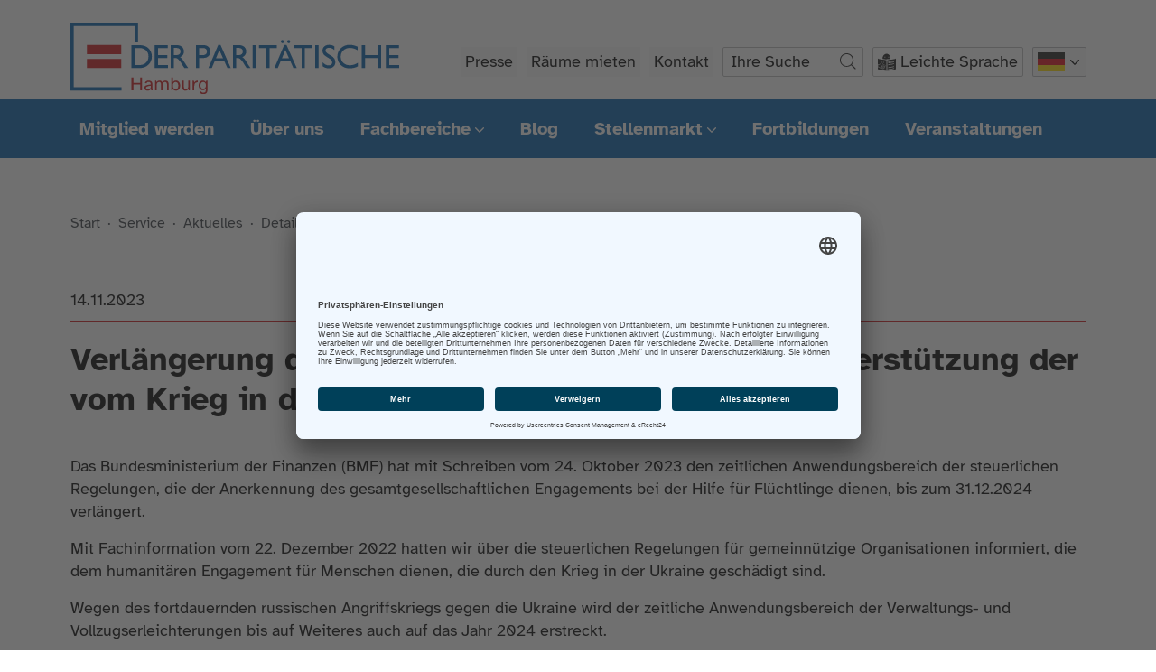

--- FILE ---
content_type: text/html; charset=utf-8
request_url: https://www.paritaet-hamburg.de/aktuelles/detail/verlaengerung-der-steuerlichen-massnahmen-zur-unterstuetzung-der-vom-krieg-in-der-ukraine-geschaedigten-1
body_size: 5248
content:
<!DOCTYPE html>
<html dir="ltr" lang="de">
<head>

<meta charset="utf-8">
<!-- 
	{$config.headerComment}

	This website is powered by TYPO3 - inspiring people to share!
	TYPO3 is a free open source Content Management Framework initially created by Kasper Skaarhoj and licensed under GNU/GPL.
	TYPO3 is copyright 1998-2025 of Kasper Skaarhoj. Extensions are copyright of their respective owners.
	Information and contribution at https://typo3.org/
-->




<meta http-equiv="x-ua-compatible" content="IE=Edge" />
<meta name="generator" content="TYPO3 CMS" />
<meta name="viewport" content="width=device-width, initial-scale=1" />
<meta name="robots" content="all" />
<meta name="description" content="Wir machen Hamburg sozialer! Zum PARITÄTISCHEN Wohlfahrtsverband Hamburg gehören ca. 410 Organisationen, die sich um Kinder, Jugendliche, Alte, Behinderte, Kranke, Migranten oder Obdachlose kümmern." />
<meta name="author" content="BRANDEL &amp; GERLACH, Hamburg" />
<meta name="keywords" content="Der PARITÄTISCHE Hamburg, Wohlfahrtsverband, Fortbildung, Soziale Arbeit, Stellenmarkt, Armut, Dachverband, Flüchtlingshilfe, Behindertenhilfe, Jugendhilfe, Kita" />
<meta name="twitter:card" content="summary" />


<link rel="stylesheet" href="/typo3conf/ext/bgmultiakkordion/Resources/Public/Css/bgaccordion.min.css?1661019626" media="all">
<link rel="stylesheet" href="/typo3conf/ext/bgbasis_pari/Resources/Public/Css/bootstrap.min.css?1657873362" media="all">
<link rel="stylesheet" href="/typo3conf/ext/bgbasis_pari/Resources/Public/Css/custom.min.css?1759844378" media="all">



<script src="/typo3conf/ext/bgbasis_pari/Resources/Public/JavaScript/Vendor/picturefill.min.js?1536864564"></script>
<script src="/typo3conf/ext/bgbasis_pari/Resources/Public/JavaScript/Vendor/jquery-3.4.1.min.js?1564242870"></script>


<title>Detail&nbsp;&#124;&nbsp;Der Paritätische Hamburg</title>	<link rel="icon" href="/typo3conf/ext/bgbasis_pari/Resources/Public/Icons/Favicons/favicon.ico" sizes="any">
	<link rel="icon" href="/typo3conf/ext/bgbasis_pari/Resources/Public/Icons/Favicons/favicon.svg" type="image/svg+xml">
	<link rel="apple-touch-icon" href="/typo3conf/ext/bgbasis_pari/Resources/Public/Icons/Favicons/apple-touch-icon.png">
	<link rel="manifest" href="/manifest.webmanifest"><!-- Matomo -->
<script>
  var _paq = window._paq = window._paq || [];
  /* tracker methods like "setCustomDimension" should be called before "trackPageView" */
  _paq.push(['trackPageView']);
  _paq.push(['enableLinkTracking']);
  (function() {
    var u="//matomo.901441.jweiland-hosting.de/";
    _paq.push(['setTrackerUrl', u+'matomo.php']);
    _paq.push(['setSiteId', '3']);
    var d=document, g=d.createElement('script'), s=d.getElementsByTagName('script')[0];
    g.async=true; g.src=u+'matomo.js'; s.parentNode.insertBefore(g,s);
  })();
</script>
<!-- End Matomo Code --><!-- USERCENTRICS – NEUE LÖSUNG -->
<script id="usercentrics-cmp" async data-eu-mode="true" data-settings-id="ZvGGMA2O" src="https://app.eu.usercentrics.eu/browser-ui/latest/loader.js"></script>
<script type="application/javascript" src="https://sdp.eu.usercentrics.eu/latest/uc-block.bundle.js"></script>
</script><link rel="canonical" href="/aktuelles/detail"  />
<link rel="canonical" href="https://www.paritaet-hamburg.de/aktuelles/detail/verlaengerung-der-steuerlichen-massnahmen-zur-unterstuetzung-der-vom-krieg-in-der-ukraine-geschaedigten-1"/>
</head>
<body class="pid-91 layout-pagets__standard-pari " onload="checkHash();">
<div class="wrapper"><header class="header"><div class="headerBlock"><div class="container"><a href="/" title="zur Startseite" class="logoLink" tabindex="1"><img src="/typo3conf/ext/bgbasis_pari/Resources/Public/Img/logo.svg" alt="Logo DER PARITÄTISCHE HAMBURG"/></a><div class="headerTechnikBlock"><div class="innerBlock"><div class="navHeaderBottom"><!-- Navigation Technisch --><div class="navTechnisch"><ul class="nav headerNav"><li class="nav1 nav-117 first"><a href="/service/presse">Presse</a></li><li class="nav1 nav-70"><a href="/raeume-mieten">Räume mieten</a></li><li class="nav1 nav-57 last"><a href="/kontakt">Kontakt</a></li></ul></div><!-- //Navigation Technisch --><!-- Suchformular --><div class="searchBlock"><form method="get" name="form_kesearch_searchfield" action="/suchen"><div class="kesearchbox"><label for="ke_search_searchfield_sword">Suchen</label><input type="text" class="ke_search_searchfield_sword" name="tx_kesearch_pi1[sword]" placeholder="Ihre Suche" /><span class="submitbutt"><input type="submit" value="Suchen" /></span></div></form></div><!-- //Suchformular --><!-- Leichte Sprache --><div class="navLeichtBlock"><a href="/leichte-sprache" class="leichteSpracheLink">Leichte Sprache</a></div><!-- //Leichte Sprache --><!-- Sprachen --><div class="dropdown"><button onclick="showLanguages()" class="dropbtn nav-88" title="Deutsche Sprache"><span class="innerSpan">Deutsch</span><span class="innerSpan"></span></button><div class="myDropdown dropdown-content"><a href="/" class="nav-87" title="">Deutsch</a><a href="/service/fremdsprachige-seiten/englisch" class="nav-73" title="">Englisch</a><a href="/service/fremdsprachige-seiten/franzoesisch" class="nav-74" title="">Französisch</a><a href="/service/fremdsprachige-seiten/spanisch" class="nav-75" title="">Spanisch</a><a href="/service/fremdsprachige-seiten/polnisch" class="nav-76" title="">Polnisch</a><a href="/service/fremdsprachige-seiten/russisch" class="nav-77" title="">Russisch</a><a href="/service/fremdsprachige-seiten/tuerkisch" class="nav-78" title="">Türkisch</a><a href="/service/fremdsprachige-seiten/arabisch" class="nav-149" title="">Arabisch</a></div></div><style type="text/css">.dropdown-content .nav-87 {background-color: #e0e0e0 !important;}</style><!-- //Sprachen --></div><div class="menu-link-block"><a href="#menu" tabindex="2" class="menu-link" title="Menü öffnen"><span>Menü öffnen</span></a></div></div></div></div><!-- // container --></div><!-- //headerBlock --></header><!-- // HEADER --><noscript><div class="noscript">Sie haben die JavaScript-Funktionalität Ihres Browsers deaktiviert. Ohne JavaScript sind einzelne Bereiche dieser Internetseite nur eingeschränkt zu betrachten.
        <br /><strong>Bitte aktivieren Sie deshalb JavaScript während Ihres Besuches.</strong></div></noscript><!-- STANDARD --><div class="main standardCat" role="main"><!-- Navigation --><div class="navMain"><div class="container"><nav class="navMain2" aria-label="Hauptnavigation" role="navigation"><ul class="main-menu navbar"><li class="nav1 nav-52 first"><a href="/mitglied-werden">Mitglied werden</a></li><li class="nav1 nav-53"><a href="/ueber-uns">Über uns</a></li><li class="nav1 nav-54 hasSub has-submenu"><a href="/fachbereiche" aria-haspopup="true" aria-expanded="false">Fachbereiche<span></span></a><ul class="subMenuBlock submenu-1"><li class="nav2 nav-95 first"><a href="/fachbereiche/diversitaet-und-migration">Diversität und Migration</a></li><li class="nav2 nav-93"><a href="/fachbereiche/eingliederungshilfe-teilhabe-und-rehabilitation">Eingliederungshilfe, Teilhabe und Rehabilitation</a></li><li class="nav2 nav-60"><a href="/fachbereiche/fruehe-bildung-betreuung-und-erziehung-/-kita">Frühe Bildung, Betreuung und Erziehung / Kita</a></li><li class="nav2 nav-92"><a href="/fachbereiche/jugend-und-familienhilfe">Jugend- und Familienhilfe</a></li><li class="nav2 nav-94"><a href="/fachbereiche/senioren-und-pflege">Pflege und Senior*innen</a></li><li class="nav2 nav-96 last"><a href="/fachbereiche/selbsthilfe">Selbsthilfe</a></li></ul></li><li class="nav1 nav-55"><a href="/blog">Blog</a></li><li class="nav1 nav-56 hasSub has-submenu"><a href="/stellenanzeigen-ok" aria-haspopup="true" aria-expanded="false">Stellenmarkt<span></span></a><ul class="subMenuBlock submenu-1"><li class="nav2 nav-66 first"><a href="/stellenanzeigen-ok">Stellenanzeigen</a></li><li class="nav2 nav-67 last"><a href="/stellenmarkt/stellen-veroeffentlichen">Stellen veröffentlichen</a></li></ul></li><li class="nav1 nav-121"><a href="/fortbildungen">Fortbildungen</a></li><li class="nav1 nav-143 last"><a href="/veranstaltungen">Veranstaltungen</a></li></ul></nav></div></div><!-- //Navigation --><div class="navBreadcrumb"><div class="container"><a href="/">Start</a>&nbsp;&nbsp;·&nbsp;&nbsp;<a href="/service">Service</a>&nbsp;&nbsp;·&nbsp;&nbsp;<a href="/aktuelles">Aktuelles</a>&nbsp;&nbsp;·&nbsp;&nbsp;Detail</div></div><section class="contentBlock standardContent"><!--TYPO3SEARCH_begin--><div id="c198" class="frame frame-default frame-type-list frame-layout-0"><div class="news news-single"><div class="article" itemscope="itemscope" itemtype="http://schema.org/Article"><div class="newsDetailBlock"><div class="container"><div class="footer"><p class="newsInfoRow"><!-- date --><span class="news-list-date"><time itemprop="datePublished" datetime="2023-11-14">
									14.11.2023
								</time></span><!-- categories --><span class="news-list-category"></span></p></div><h1 itemprop="headline">Verlängerung der steuerlichen Maßnahmen zur Unterstützung der vom Krieg in der Ukraine Geschädigten</h1><!-- main text --><div class="news-text-wrap" itemprop="articleBody"><p>Das Bundesministerium der Finanzen (BMF) hat mit Schreiben vom 24. Oktober 2023 den zeitlichen Anwendungsbereich der steuerlichen Regelungen, die der Anerkennung des gesamtgesellschaftlichen Engagements bei der Hilfe für Flüchtlinge dienen, bis zum 31.12.2024 verlängert.</p><p>Mit Fachinformation vom 22. Dezember 2022 hatten wir über die steuerlichen Regelungen für gemeinnützige Organisationen informiert, die dem humanitären Engagement für Menschen dienen, die durch den Krieg in der Ukraine geschädigt sind.</p><p>Wegen des fortdauernden russischen Angriffskriegs gegen die Ukraine wird der zeitliche Anwendungsbereich der Verwaltungs- und Vollzugserleichterungen bis auf Weiteres auch auf das Jahr 2024 erstreckt.</p><p>Einzelheiten entnehmen Sie bitte den beigefügten BMF-Schreiben.</p></div><!-- related things --><div class="news-related-wrap"><hr class="standardRuler" /><!-- related files --><div class="news-related news-related-files"><h4>
									Zugehörige Dateien
								</h4><ul><li><span class="news-related-files-link"><a href="/fileadmin/news_import/2d136e1d05/fileadmin/user_upload/2023-10-24-steuerliche-massnahmen-zur-unterstuetzung-der-vom-krieg-in-der-ukraine-geschaedigten.pdf" target="_blank">
													2023-10-24-steuerliche-massnahmen-zur-unterstuetzung-der-vom-krieg-in-der-ukraine-geschaedigten.pdf
												</a></span><span class="news-related-files-size">
												27 KB
											</span></li></ul></div><hr class="standardRuler" /><!-- Link Back --><div class="news-backlink-wrap"><a class="btn btn-outline-primary backLink" href="/aktuelles">
									Zurück
								</a></div></div></div></div></div></div></div><!--TYPO3SEARCH_end--></section></div><!-- // STANDARD --><!-- FOOTER --><div class="newsletterTeaser"><div id="c367" class="frame frame-default frame-type-text frame-layout-240"><div class="container"><header><h2 class="">
                Newsletter abonnieren
            </h2></header><p class="text-center"><strong>Pari-Post - Vielfältiges aus Ihrem Verband </strong>ist der kostenlose E-Mail-Service des PARITÄTISCHEN Hamburg für seine Mitgliedsorganisationen und andere Interessierte.</p><p class="btnCenterBlock"><a href="/newsletter-anmeldung" title="Hier klicken, um zum Anmeldeformular zu gelangen" class="powermail_submit btn btn-outline-primary">zum Anmeldeformular</a></p></div></div></div><footer><div class="footerBlock"><!-- Icon Menu --><div class="iconNavBlock"><div class="container"><div class="navIcons"><div class="frame frame-default frame-type-text frame-layout-0"><ul><li><a href="https://www.facebook.com/DerParitaetischeHamburg" title="zur Facebook-Seite des PARITÄTISCHEN Hamburg" target="_blank" rel="noreferrer">Facebook</a></li><li><a href="http://www.instagram.com/derparitaetischehamburg/" title="zum Instagram-Account des PARITÄTISCHEN Hamburg" target="_blank" rel="noreferrer">Instagram</a></li><li><a href="https://youtube.com/user/ParitaetischerHH" title="zum YouTube-Kanal des PARITÄTISCHEN Hamburg" target="_blank" rel="noreferrer">YouTube</a></li></ul></div></div></div></div><!-- //Icon Menu --><div class="footerInner container"><div class="footerContent footerCol-1"><div id="c123" class="frame frame-default frame-type-text frame-layout-0"><p><strong>Der PARITÄTISCHE Hamburg</strong><br> Wandsbeker Chaussee 8<br> 22089 Hamburg</p></div></div><div class="footerContent footerCol-2"><div id="c124" class="frame frame-default frame-type-text frame-layout-0"><p><strong>Tel.: 040 | 41 52 01-0<br> Fax: 040 | 41 52 01-90<br> E-Mail: </strong><a href="mailto:info@paritaet-hamburg.de" title="E-Mail senden">info@paritaet-hamburg.de</a></p></div></div><div class="footerContent footerCol-3"><ul class="navServiceFooter" role="menubar" aria-label="Service-Menü"><li role="menuitem" class="first"><a href="/datenschutz">Datenschutz</a></li><li role="none"><a href="/impressum">Impressum</a></li><li role="none" class="last"><a href="/footer/erklaerung-zur-barrierefreiheit">Erklärung zur Barrierefreiheit</a></li></ul></div></div><div class="subFooter"><div class="container"><p>&copy; 2025 Der PARITÄTISCHE Wohlfahrtsverband Hamburg e.V.</p></div></div></div></footer><!-- // FOOTER --></div><!-- // wrapper --><div id="sidrmenu"></div>

<script src="/typo3conf/ext/powermail/Resources/Public/JavaScript/Powermail/Form.min.js?1746433657" defer="defer"></script>
<script src="/typo3conf/ext/bgmultiakkordion/Resources/Public/JavaScript/bgakkordion.min.js?1663685062"></script>
<script src="/typo3conf/ext/bgbasis_pari/Resources/Public/JavaScript/Vendor/jquery.sidr.min.js?1455701532"></script>
<script src="/typo3conf/ext/bgbasis_pari/Resources/Public/JavaScript/Vendor/popper.min.js?1657469611"></script>
<script src="/typo3conf/ext/bgbasis_pari/Resources/Public/JavaScript/Vendor/jquery.dcd.doubletaptogo.min.js?1494223376"></script>
<script src="/typo3conf/ext/bgbasis_pari/Resources/Public/JavaScript/Vendor/jquery.waypoints.min.js?1472912569"></script>
<script src="/typo3conf/ext/bgbasis_pari/Resources/Public/JavaScript/Vendor/sticky.min.js?1472911978"></script>
<script src="/typo3conf/ext/bgbasis_pari/Resources/Public/JavaScript/custom.min.js?1710778043"></script>

<script src="/typo3conf/ext/bgbasis_pari/Resources/Public/JavaScript/Vendor/jquery.validate.min.js"></script>
<script src="/typo3conf/ext/bgbasis_pari/Resources/Public/JavaScript/Vendor/messages_de.js"></script>

<script>

$().ready(function() {

  $("#registrationForm").validate({
    rules: {
      'tx_sfeventmgt_pievent[registration][company]': 'required',
      'tx_sfeventmgt_pievent[registration][lastname]': 'required',
      'tx_sfeventmgt_pievent[registration][firstname]': 'required',
      'tx_sfeventmgt_pievent[registration][email]': {
        required: true,
        email: true
      },
      'tx_sfeventmgt_pievent[registration][accepttc]': 'required'
    },
    messages: {
      'tx_sfeventmgt_pievent[registration][company]': 'Der angegebene Wert ist leer',
      'tx_sfeventmgt_pievent[registration][lastname]': 'Der angegebene Wert ist leer',
      'tx_sfeventmgt_pievent[registration][firstname]': 'Der angegebene Wert ist leer',
      'tx_sfeventmgt_pievent[registration][email]': {
        required: "Der angegebene Wert ist leer",
        email: "Bitte geben Sie eine gültige E-Mail-Adresse an"
      },
      'tx_sfeventmgt_pievent[registration][accepttc]': 'Bitte bestätigen Sie die Einwilligung'
    }
  });
});

</script>
</body>
</html>

--- FILE ---
content_type: text/css; charset=utf-8
request_url: https://www.paritaet-hamburg.de/typo3conf/ext/bgmultiakkordion/Resources/Public/Css/bgaccordion.min.css?1661019626
body_size: 599
content:
.akkordionBlock article{border:1px solid #ddd;border-bottom:none}.akkordionBlock article:first-of-type{-webkit-border-top-left-radius:4px;-webkit-border-top-left-radius--moz-border-top-left-radius:4px;-webkit-border-top-left-radius--moz-border-top-left-radius--ms-border-top-left-radius:4px;-webkit-border-top-left-radius--moz-border-top-left-radius--ms-border-top-left-radius-border-top-left-radius:4px;-webkit-border-top-right-radius:4px;-webkit-border-top-right-radius--moz-border-top-right-radius:4px;-webkit-border-top-right-radius--moz-border-top-right-radius--ms-border-top-right-radius:4px;-webkit-border-top-right-radius--moz-border-top-right-radius--ms-border-top-right-radius-border-top-right-radius:4px}.akkordionBlock article:last-child{border-bottom:1px solid #ddd;-webkit-border-bottom-left-radius:4px;-webkit-border-bottom-left-radius--moz-border-bottom-left-radius:4px;-webkit-border-bottom-left-radius--moz-border-bottom-left-radius--ms-border-bottom-left-radius:4px;-webkit-border-bottom-left-radius--moz-border-bottom-left-radius--ms-border-bottom-left-radius-border-bottom-left-radius:4px;-webkit-border-bottom-right-radius:4px;-webkit-border-bottom-right-radius--moz-border-bottom-right-radius:4px;-webkit-border-bottom-right-radius--moz-border-bottom-right-radius--ms-border-bottom-right-radius:4px;-webkit-border-bottom-right-radius--moz-border-bottom-right-radius--ms-border-bottom-right-radius-border-bottom-right-radius:4px}.akkordionBlock article h3{margin-bottom:0}.akkordionBlock article h3 button{display:flex;justify-content:space-between;align-items:center;width:100%;margin-bottom:0;padding:8px 10px;background-color:transparent;border:0;cursor:pointer}@media (min-width:768px){.akkordionBlock article h3 button{padding:11px 20px}}.akkordionBlock article h3 button .accordionToggle{display:flex;flex-direction:column;justify-content:center}.akkordionBlock article h3 button .accordionToggle svg{width:28px;height:28px;margin-left:10px;-moz-transition:all .2s ease;-o-transition:all .2s ease;-webkit-transition:all .2s ease;transition:all .2s ease}.akkordionBlock article h3 button span{text-align:left}.akkordionBlock article h3 button:focus{outline:3px solid orange}.akkordionBlock article .akkordionInhalt{display:none;padding:10px}@media (min-width:768px){.akkordionBlock article .akkordionInhalt{padding:20px}}.akkordionBlock article .akkordionInhalt ol,.akkordionBlock article .akkordionInhalt ul{padding:0 0 10px 20px;list-style:disc}.akkordionBlock article.activeEvent h3 svg{-webkit-transform:rotate(180deg);-ms-transform:rotate(180deg);transform:rotate(180deg)}.akkordionBlock article.activeEvent h3 svg g{stroke:#cd1316}.akkordionKontaktBlock{padding-top:20px}.akkordionKontaktBlock .singleKontakt{margin-bottom:20px}.akkordionKontaktBlock .singleKontakt .address,.akkordionKontaktBlock .singleKontakt .city{display:none}.akkordionInhalt .ce-textpic.ce-intext,.akkordionKontaktBlock .singleKontakt .showCompleteAddress .address,.akkordionKontaktBlock .singleKontakt .showCompleteAddress .city{display:block}.akkordionInhalt .ce-textpic.ce-intext.ce-left .ce-gallery{float:left;width:auto;margin-right:20px}.akkordionInhalt .ce-textpic.ce-intext.ce-right .ce-gallery{float:right;width:auto;margin-left:20px}.akkordionInhalt .ce-textpic.ce-intext .ce-bodytext{width:auto}.akkordionInhalt .ce-textpic.ce-intext img{width:auto;max-width:100%}.akkordionInhalt .ce-textpic.ce-intext::after{content:"";clear:both;display:table}.akkordionInhalt .ce-textpic.ce-intext.ce-nowrap{display:flex}.akkordionInhalt .ce-textpic.ce-intext.ce-nowrap .ce-bodytext,.akkordionInhalt .ce-textpic.ce-intext.ce-nowrap .ce-gallery{float:none;width:48%}.akkordionInhalt .ce-textpic.ce-intext.ce-nowrap.ce-right .ce-gallery{order:5}.akkordionInhalt .ce-textpic.ce-intext.ce-nowrap img{width:100%;max-width:100%}

--- FILE ---
content_type: text/css; charset=utf-8
request_url: https://www.paritaet-hamburg.de/typo3conf/ext/bgbasis_pari/Resources/Public/Css/custom.min.css?1759844378
body_size: 13306
content:
/* PT Sans regular */
/* PT Sans bold */
/* PT Sans regular */
@font-face {
  font-family: "AtkinsonHyperlegible";
  src: url("../Fonts/atkinson-hyperlegible-v11-latin-regular.woff2");
  font-weight: normal;
  font-style: normal;
}

/* PT Sans bold */
@font-face {
  font-family: "AtkinsonHyperlegibleBold";
  src: url("../Fonts/atkinson-hyperlegible-v11-latin-700.woff2");
  font-weight: normal;
  font-style: normal;
}

html {
  font-size: 10px;
}

* {
  box-sizing: border-box;
}

body {
  background-color: white;
  margin: 0;
  padding: 0;
  font-size: 1.8rem;
}

ol,
ul {
  margin: 0;
  padding: 0;
}

ul {
  list-style: none;
}

ol {
  padding-left: 20px;
}

.frame-type-text p {
  margin-bottom: 10px;
}

.clearfix:after {
  content: "";
  display: table;
  clear: both;
}

.text-center {
  text-align: center;
}

.hideElement {
  display: none;
}

.hideElement.showElement {
  display: block;
}

img {
  width: 100%;
  height: auto;
}

.frame-layout-240,
.frame-layout-250 {
  margin-bottom: 60px;
}

.bgGrey,
.frame-greybg,
.class-greybg {
  margin-bottom: 60px;
  padding: 40px 0;
  background-color: #E5EEF6;
}

@media (min-width: 0) and (max-width: 768px) {
  .bgGrey,
.frame-greybg,
.class-greybg {
    padding: 40px 15px;
  }
  .bgGrey > *,
.frame-greybg > *,
.class-greybg > * {
    width: 100%;
  }
}

.frame-layout-240.frame-type-text .container > *, .frame-layout-240.frame-type-text .frame-greybg > * > *, .frame-layout-240.frame-type-text .tx-sf-event-mgt > *:not(.filterBlock) > *, .frame-layout-240.frame-type-text .frame-type-textpic:not(.frame-greybg) > *,
.frame-layout-240.frame-type-text .frame-type-textmedia:not(.frame-greybg) > *,
.frame-layout-240.frame-type-text .frame-type-image:not(.frame-greybg) > *,
.frame-layout-240.frame-type-text .frame-type-text:not(.frame-greybg) > *,
.frame-layout-240.frame-type-text .frame-type-list:not(.frame-layout-7):not(.frame-greybg):not(.frame-eventwithfilters) > *,
.frame-layout-240.frame-type-text .container > .frame-type-header > *,
.frame-layout-240.frame-type-text .frame-greybg > * > .frame-type-header > *,
.frame-layout-240.frame-type-text .tx-sf-event-mgt > *:not(.filterBlock) > .frame-type-header > *,
.frame-layout-240.frame-type-text .container > .headline > *,
.frame-layout-240.frame-type-text .frame-greybg > * > .headline > *,
.frame-layout-240.frame-type-text .tx-sf-event-mgt > *:not(.filterBlock) > .headline > *,
.frame-layout-240.frame-type-list .container > *,
.frame-layout-240.frame-type-list .frame-greybg > * > *,
.frame-layout-240.frame-type-list .tx-sf-event-mgt > *:not(.filterBlock) > *,
.frame-layout-240.frame-type-list .frame-type-textpic:not(.frame-greybg) > *,
.frame-layout-240.frame-type-list .frame-type-textmedia:not(.frame-greybg) > *,
.frame-layout-240.frame-type-list .frame-type-image:not(.frame-greybg) > *,
.frame-layout-240.frame-type-list .frame-type-text:not(.frame-greybg) > *,
.frame-layout-240.frame-type-list .frame-type-list:not(.frame-layout-7):not(.frame-greybg):not(.frame-eventwithfilters) > *,
.frame-layout-240.frame-type-list .container > .frame-type-header > *,
.frame-layout-240.frame-type-list .frame-greybg > * > .frame-type-header > *,
.frame-layout-240.frame-type-list .tx-sf-event-mgt > *:not(.filterBlock) > .frame-type-header > *,
.frame-layout-240.frame-type-list .container > .headline > *,
.frame-layout-240.frame-type-list .frame-greybg > * > .headline > *,
.frame-layout-240.frame-type-list .tx-sf-event-mgt > *:not(.filterBlock) > .headline > *,
.searchresultBlock .container > *,
.searchresultBlock .frame-greybg > * > *,
.searchresultBlock .tx-sf-event-mgt > *:not(.filterBlock) > *,
.searchresultBlock .frame-type-textpic:not(.frame-greybg) > *,
.searchresultBlock .frame-type-textmedia:not(.frame-greybg) > *,
.searchresultBlock .frame-type-image:not(.frame-greybg) > *,
.searchresultBlock .frame-type-text:not(.frame-greybg) > *,
.searchresultBlock .frame-type-list:not(.frame-layout-7):not(.frame-greybg):not(.frame-eventwithfilters) > *,
.searchresultBlock .container > .frame-type-header > *,
.searchresultBlock .frame-greybg > * > .frame-type-header > *,
.searchresultBlock .tx-sf-event-mgt > *:not(.filterBlock) > .frame-type-header > *,
.searchresultBlock .container > .headline > *,
.searchresultBlock .frame-greybg > * > .headline > *,
.searchresultBlock .tx-sf-event-mgt > *:not(.filterBlock) > .headline > * {
  width: 100%;
  margin-left: auto;
  margin-right: auto;
}

@media (min-width: 1000px) {
  #c337.frame-layout-240 .frame-type-text .container > *, #c337.frame-layout-240 .frame-type-text .frame-greybg > * > *, #c337.frame-layout-240 .frame-type-text .tx-sf-event-mgt > *:not(.filterBlock) > *, #c337.frame-layout-240 .frame-type-text .frame-type-textpic:not(.frame-greybg) > *,
#c337.frame-layout-240 .frame-type-text .frame-type-textmedia:not(.frame-greybg) > *,
#c337.frame-layout-240 .frame-type-text .frame-type-image:not(.frame-greybg) > *,
#c337.frame-layout-240 .frame-type-text .frame-type-text:not(.frame-greybg) > *,
#c337.frame-layout-240 .frame-type-text .frame-type-list:not(.frame-layout-7):not(.frame-greybg):not(.frame-eventwithfilters) > *,
#c337.frame-layout-240 .frame-type-text .container > .frame-type-header > *,
#c337.frame-layout-240 .frame-type-text .frame-greybg > * > .frame-type-header > *,
#c337.frame-layout-240 .frame-type-text .tx-sf-event-mgt > *:not(.filterBlock) > .frame-type-header > *,
#c337.frame-layout-240 .frame-type-text .container > .headline > *,
#c337.frame-layout-240 .frame-type-text .frame-greybg > * > .headline > *,
#c337.frame-layout-240 .frame-type-text .tx-sf-event-mgt > *:not(.filterBlock) > .headline > *,
#c337.frame-layout-240.frame-type-list .container > *,
#c337.frame-layout-240.frame-type-list .frame-greybg > * > *,
#c337.frame-layout-240.frame-type-list .tx-sf-event-mgt > *:not(.filterBlock) > *,
#c337.frame-layout-240.frame-type-list .frame-type-textpic:not(.frame-greybg) > *,
#c337.frame-layout-240.frame-type-list .frame-type-textmedia:not(.frame-greybg) > *,
#c337.frame-layout-240.frame-type-list .frame-type-image:not(.frame-greybg) > *,
#c337.frame-layout-240.frame-type-list .frame-type-text:not(.frame-greybg) > *,
#c337.frame-layout-240.frame-type-list .frame-type-list:not(.frame-layout-7):not(.frame-greybg):not(.frame-eventwithfilters) > *,
#c337.frame-layout-240.frame-type-list .container > .frame-type-header > *,
#c337.frame-layout-240.frame-type-list .frame-greybg > * > .frame-type-header > *,
#c337.frame-layout-240.frame-type-list .tx-sf-event-mgt > *:not(.filterBlock) > .frame-type-header > *,
#c337.frame-layout-240.frame-type-list .container > .headline > *,
#c337.frame-layout-240.frame-type-list .frame-greybg > * > .headline > *,
#c337.frame-layout-240.frame-type-list .tx-sf-event-mgt > *:not(.filterBlock) > .headline > * {
    max-width: 100%;
    margin-bottom: 60px;
  }
}

.frame-ruler-after::after {
  content: '';
  display: block;
  border-bottom: 1px solid rgba(0, 0, 0, 0.25);
  margin-top: 15px;
}

.frame-space-after-large {
  margin-bottom: 20px;
}

@media (min-width: 768px) {
  .frame-space-after-large {
    margin-bottom: 40px;
  }
}

@media (min-width: 1000px) {
  .frame-space-after-large {
    margin-bottom: 60px;
  }
}

.text-label {
  display: inline-block;
  width: 180px;
}

h1,
h2 {
  margin-bottom: 40px;
}

h3 {
  margin-bottom: 1.8rem;
}

h4 {
  margin-bottom: 1.4rem;
}

h5 {
  margin-bottom: 1rem;
}

ol {
  margin-bottom: 10px;
}

.frame-type-text ul,
.ce-bodytext ul,
.news-text-wrap ul {
  padding: 0 0 10px 20px;
  list-style: disc;
}

.frame-type-text ul li,
.ce-bodytext ul li,
.news-text-wrap ul li {
  padding: 0;
}

.frame-type-text ul li a,
.ce-bodytext ul li a,
.news-text-wrap ul li a {
  color: #000000;
}

section {
  margin-bottom: 6rem;
}

html {
  font-size: 10px;
}

body,
.lead {
  color: #000000;
  line-height: 2.5rem;
  font-family: "AtkinsonHyperlegible", sans-serif;
  font-size: 1.8rem;
}

.ce-bodytext a,
.frame-type-text a {
  color: #000000;
}

.txtNormal {
  font-family: "AtkinsonHyperlegible", sans-serif;
}

strong {
  font-family: "AtkinsonHyperlegibleBold", sans-serif;
}

.underline {
  text-decoration: underline;
}

h1,
h2 {
  font-family: "AtkinsonHyperlegibleBold", sans-serif;
  font-size: 2.88rem;
  line-height: 3.52rem;
}

h1.ce-headline-center,
h2.ce-headline-center {
  text-align: center;
}

@media (min-width: 1000px) {
  h1,
h2 {
    font-size: 3.6rem;
    line-height: 4.4rem;
  }
}

h1 + h2 {
  font-size: 2.4rem;
  line-height: 3rem;
}

#c731 p {
  direction: rtl;
  unicode-bidi: embed;
  text-align: right !important;
}

#c731 h1 {
  text-align: right !important;
}

.startIntro h1 {
  color: #005DA9;
}

h3 {
  font-family: "AtkinsonHyperlegibleBold", sans-serif;
  font-size: 2.4rem;
  line-height: 2.4rem;
}

@media (min-width: 1000px) {
  h3 {
    font-size: 3rem;
    line-height: 3rem;
  }
}

h4 {
  font-family: "AtkinsonHyperlegibleBold", sans-serif;
  font-size: 1.92rem;
  line-height: 2.4rem;
  -moz-transition: all 0.3s;
  -o-transition: all 0.3s;
  -webkit-transition: all 0.3s;
  transition: all 0.3s;
}

@media (min-width: 1000px) {
  h4 {
    font-size: 2.4rem;
    line-height: 3rem;
  }
}

h5 {
  font-family: "AtkinsonHyperlegibleBold", sans-serif;
  font-size: 2rem;
  line-height: 2.6rem;
}

p {
  margin-bottom: 16px;
}

a.link-youtube, a.link-special {
  font-family: "AtkinsonHyperlegibleBold", sans-serif;
  color: white;
  text-decoration: none;
}

a[href^="tel:"] {
  text-decoration: none;
}

a.openInfo, a.openApp {
  color: transparent;
}

.btn,
.btn-outline-primary {
  font-family: "AtkinsonHyperlegibleBold", sans-serif;
  font-size: 1.8rem;
  color: #005DA9;
}

.logoBlock a {
  font-family: "AtkinsonHyperlegibleBold", sans-serif;
  color: #000000;
  text-decoration: none;
  font-size: 1.4rem;
  line-height: 1.5rem;
}

@media (min-width: 1000px) {
  .logoBlock a {
    font-size: 1.8rem;
    line-height: 2.5rem;
  }
}

.navHeaderBottom a,
.navTechnisch a,
.navLeichtBlock a,
.headerNav a {
  color: #000000;
  text-decoration: none;
}

.kesearchbox input {
  font-family: "AtkinsonHyperlegible", sans-serif;
  font-size: 1.8rem;
}

.tx-kesearch-pi1,
#kesearch_num_results,
.result-list-item,
.result_txt {
  font-family: "AtkinsonHyperlegible", sans-serif;
}

.result-title a {
  font-family: "AtkinsonHyperlegibleBold", sans-serif;
  color: #000000;
}

.hit {
  color: #005DA9 !important;
}

#kesearch_num_results {
  color: #000000 !important;
}

.main-menu a,
.main-menu li a,
.main-menu li li a,
.main-menu li li li a {
  font-family: "AtkinsonHyperlegibleBold", sans-serif;
  font-size: 2rem;
  text-decoration: none;
  color: #000000;
  -moz-transition: all 0.3s;
  -o-transition: all 0.3s;
  -webkit-transition: all 0.3s;
  transition: all 0.3s;
}

.main-menu a:hover,
.main-menu li a:hover,
.main-menu li li a:hover,
.main-menu li li li a:hover {
  color: #005DA9;
}

.main-menu li ul {
  padding-top: 10px;
}

.main-menu li ul li a {
  font-family: "AtkinsonHyperlegible", sans-serif;
}

.main-menu li:hover > a {
  color: #005DA9;
}

.main-menu li.active a {
  color: #005DA9;
}

.main-menu li.active ul li a {
  color: #000000;
}

.main-menu li.active ul li a:hover {
  color: #005DA9;
}

.main-menu li.active ul li.active > a {
  color: #005DA9;
}

.main-menu > li > a {
  color: white;
}

.main-menu > li > a:hover {
  color: #005DA9;
}

.main-menu > li.open > a {
  color: #005DA9;
}

.main-menu > li.active > a, .main-menu > li.active.open > a {
  color: #005DA9;
}

.main-menu > li ul li.active a {
  color: #005DA9;
}

.navSub a {
  font-size: 1.8rem;
  font-family: "AtkinsonHyperlegibleBold", sans-serif;
  color: #005DA9;
  text-decoration: none;
}

.navSub a:hover {
  text-decoration: underline;
}

.navBreadcrumb,
.navBreadcrumb a {
  font-size: 16px;
  color: #343A40;
}

.sidr .sidr-inner .main-menu a,
.sidr .sidr-inner .main-menu li a,
.sidr .sidr-inner .main-menu li li a,
.sidr .sidr-inner .main-menu li li li a {
  color: #000000;
}

.sidr .sidr-inner .navTechnisch a {
  color: transparent;
}

.sidr .sidr-inner .navServiceFooter a {
  text-decoration: none;
  font-family: "AtkinsonHyperlegibleBold", sans-serif;
  color: #000000;
}

.sliderInner h1 {
  color: #005DA9;
}

.startTeaser a {
  color: #000000;
  text-decoration: none;
}

.startTeaser a:hover h4 {
  color: #005DA9;
}

.akkordionBlock .singleEntry h3 button {
  font-family: "AtkinsonHyperlegibleBold", sans-serif;
  color: #000000;
  font-size: 2.4rem;
  line-height: 3rem;
}

.akkordionBlock .singleEntry.activeEvent h3 button {
  color: #CD1316;
}

.frame-layout-2 .ce-image .ce-gallery figure.image figcaption {
  font-family: "AtkinsonHyperlegibleBold", sans-serif;
  font-size: 24px;
}

.ce-uploads li div a {
  font-family: "AtkinsonHyperlegibleBold", sans-serif;
  color: #000000;
}

.ce-uploads li div a:hover {
  color: #005DA9;
}

.frame-layout-5 li a {
  font-family: "AtkinsonHyperlegibleBold", sans-serif;
  color: #000000;
}

.frame-layout-5 li a:hover {
  color: #005DA9;
}

.tx-sf-event-mgt a,
.news a,
.tx-bgstellenangebote a {
  text-decoration: none;
}

.tx-sf-event-mgt a .teaser-text,
.news a .teaser-text,
.tx-bgstellenangebote a .teaser-text {
  color: #000000;
}

.tx-sf-event-mgt .event-description a,
.tx-sf-event-mgt .news-text-wrap a,
.news .event-description a,
.news .news-text-wrap a,
.tx-bgstellenangebote .event-description a,
.tx-bgstellenangebote .news-text-wrap a {
  text-decoration: underline;
}

.tx-sf-event-mgt .event-list-item:hover h4,
.eventBlockInner .event-list-item:hover h4,
.news-single .event-list-item:hover h4 {
  color: #005DA9;
}

.tx-sf-event-mgt .eventSubInfo,
.eventBlockInner .eventSubInfo,
.news-single .eventSubInfo {
  color: #5974B4;
}

.tx-sf-event-mgt .eventSubInfo .iCalLink a,
.tx-sf-event-mgt .eventSubInfo .googleMapsLink a,
.tx-sf-event-mgt .eventSubInfo .event-location-title a,
.eventBlockInner .eventSubInfo .iCalLink a,
.eventBlockInner .eventSubInfo .googleMapsLink a,
.eventBlockInner .eventSubInfo .event-location-title a,
.news-single .eventSubInfo .iCalLink a,
.news-single .eventSubInfo .googleMapsLink a,
.news-single .eventSubInfo .event-location-title a {
  color: #5974B4;
  text-decoration: underline;
}

.tx-sf-event-mgt .backLink,
.eventBlockInner .backLink,
.news-single .backLink {
  font-family: "AtkinsonHyperlegibleBold", sans-serif;
  color: #005DA9;
}

.tx-sf-event-mgt .backLink:hover,
.eventBlockInner .backLink:hover,
.news-single .backLink:hover {
  color: white;
}

.teaserFortbSubtitleBlock p {
  color: #005DA9;
}

.news.news-single .news-text-wrap p a {
  text-decoration: underline;
}

.news-list-view h3,
.event-list-item h3,
.tx-bgstellenangebote h3 {
  font-family: "AtkinsonHyperlegibleBold", sans-serif;
  font-size: 1.92rem;
  line-height: 2.4rem;
  color: #000000;
  -moz-transition: all 0.3s;
  -o-transition: all 0.3s;
  -webkit-transition: all 0.3s;
  transition: all 0.3s;
}

@media (min-width: 1000px) {
  .news-list-view h3,
.event-list-item h3,
.tx-bgstellenangebote h3 {
    font-size: 2.4rem;
    line-height: 3rem;
  }
}

.news-list-view h3 a,
.event-list-item h3 a,
.tx-bgstellenangebote h3 a {
  color: #000000;
}

.news-list-view .eventDate,
.event-list-item .eventDate,
.tx-bgstellenangebote .eventDate {
  color: #000000;
}

.badge {
  color: #005DA9;
}

.newsCategories,
.newsCategories a {
  font-size: 1.6rem;
  font-family: "AtkinsonHyperlegibleBold", sans-serif;
  color: #005DA9;
}

.moreLink,
.startTeaser .moreLink {
  color: #CD1316;
  text-decoration: underline;
}

.singleKontakt h3 {
  font-size: 1.8rem;
  line-height: 2.5rem;
}

.singleKontakt a {
  color: #000000;
}

.powermail_form #powermail_field_e_mail_adresse {
  font-family: "AtkinsonHyperlegible", sans-serif;
  font-size: 1.8rem;
  line-height: 2.5rem;
}

.powermail_form .parsley-errors-list {
  color: #005DA9;
}

.powermail_create {
  font-family: "AtkinsonHyperlegibleBold", sans-serif;
  color: #005DA9;
}

.powermail_label {
  font-family: "AtkinsonHyperlegibleBold", sans-serif;
}

#mc_embed_signup #mc-embedded-subscribe-form .indicates-required,
#mc_embed_signup #mc-embedded-subscribe-form .asterisk {
  font-size: 1.8rem;
}

.newsletterTeaser a {
  color: #005DA9;
}

.tx-zone35-kisssuche-list h5,
.tx-zone35-kisssuche-list h5 a,
.tx-zone35-kisssuche-list p a {
  text-decoration: none;
  color: #005DA9;
}

#memberFilter li {
  color: #005DA9;
}

#memberFilter li.activeLi, #memberFilter li:hover {
  color: white;
}

.labelDescription {
  font-family: "AtkinsonHyperlegible", sans-serif;
  font-size: 1.8rem;
}

.stellenangebotDetail h2 {
  font-size: 24px;
}

.powermail_confirmation .btn {
  font-family: "AtkinsonHyperlegibleBold", sans-serif;
}

.powermail_confirmation .btn-danger {
  font-family: "AtkinsonHyperlegibleBold", sans-serif;
  color: #005DA9;
}

.powermail_confirmation .btn-primary {
  color: white;
}

@media (min-width: 0) and (max-width: 1000px) {
  footer .footerCol-3 {
    padding-top: 20px;
  }
}

footer .footerCol-3 a {
  font-family: "AtkinsonHyperlegibleBold", sans-serif;
  line-height: 6rem;
  color: white;
  text-decoration: none;
  -moz-transition: all 0.3s;
  -o-transition: all 0.3s;
  -webkit-transition: all 0.3s;
  transition: all 0.3s;
}

@media (min-width: 1000px) {
  footer .footerCol-3 a {
    color: #000000;
    line-height: 2.5rem;
  }
}

footer .footerCol-3 a:hover {
  color: #005DA9;
}

@media (min-width: 0) and (max-width: 1000px) {
  footer .footerCol-3 .navServiceFooter a {
    color: #000000;
  }
}

.header {
  position: fixed;
  right: 0;
  left: 0;
  top: 0;
  text-align: left;
  height: 70px;
  z-index: 100;
  z-index: 100;
  -webkit-transition: all 1s;
  transition: all 1s;
  background-color: white;
  transition: all 0.4s;
}

@media (min-width: 0) and (max-width: 1000px) {
  .header {
    -webkit-box-shadow: 0 0 3px 1px rgba(0, 0, 0, 0.5);
    -moz-box-shadow: 0 0 3px 1px rgba(0, 0, 0, 0.5);
    box-shadow: 0 0 3px 1px rgba(0, 0, 0, 0.5);
  }
}

@media (min-width: 1000px) {
  .header {
    height: 110px;
  }
}

.header .headerBlock {
  padding-top: 18px;
}

@media (min-width: 768px) {
  .header .headerBlock {
    padding-top: 4px;
  }
}

@media (min-width: 1000px) {
  .header .headerBlock {
    padding-top: 0;
  }
}

.header .headerBlock > .container, .header .frame-greybg.headerBlock > *, .header .tx-sf-event-mgt.headerBlock > *:not(.filterBlock), .header .headerBlock > .frame-type-textpic:not(.frame-greybg),
.header .headerBlock > .frame-type-textmedia:not(.frame-greybg),
.header .headerBlock > .frame-type-image:not(.frame-greybg),
.header .headerBlock > .frame-type-text:not(.frame-greybg),
.header .headerBlock > .frame-type-list:not(.frame-layout-7):not(.frame-greybg):not(.frame-eventwithfilters),
.header .container.headerBlock > .frame-type-header,
.header .frame-greybg > .headerBlock > .frame-type-header,
.header .tx-sf-event-mgt > .headerBlock:not(.filterBlock) > .frame-type-header,
.header .container.headerBlock > .headline,
.header .frame-greybg > .headerBlock > .headline,
.header .tx-sf-event-mgt > .headerBlock:not(.filterBlock) > .headline {
  position: relative;
}

@media (min-width: 1000px) {
  .header .headerBlock > .container, .header .frame-greybg.headerBlock > *, .header .tx-sf-event-mgt.headerBlock > *:not(.filterBlock), .header .headerBlock > .frame-type-textpic:not(.frame-greybg),
.header .headerBlock > .frame-type-textmedia:not(.frame-greybg),
.header .headerBlock > .frame-type-image:not(.frame-greybg),
.header .headerBlock > .frame-type-text:not(.frame-greybg),
.header .headerBlock > .frame-type-list:not(.frame-layout-7):not(.frame-greybg):not(.frame-eventwithfilters),
.header .container.headerBlock > .frame-type-header,
.header .frame-greybg > .headerBlock > .frame-type-header,
.header .tx-sf-event-mgt > .headerBlock:not(.filterBlock) > .frame-type-header,
.header .container.headerBlock > .headline,
.header .frame-greybg > .headerBlock > .headline,
.header .tx-sf-event-mgt > .headerBlock:not(.filterBlock) > .headline {
    padding-top: 25px;
    height: 110px;
  }
}

.header .logoLink {
  display: block;
  width: 223px;
  height: auto;
}

@media (min-width: 768px) {
  .header .logoLink {
    width: 364px;
  }
}

.btn-outline-primary {
  border: 2px solid #005DA9;
  cursor: pointer;
}

a.openInfo, a.openApp {
  display: block;
  position: fixed;
  right: 0;
  top: 213px;
  width: 73px;
  height: 64px;
  overflow: hidden;
  z-index: 90;
  background: white url(/typo3conf/ext/bgbasis_pari/Resources/Public/Img/Icons/icnPermanentContact.svg) 50% 0 no-repeat;
  background-size: 65px 59px;
  -webkit-box-shadow: 0 1px 4px 2px rgba(0, 0, 0, 0.25);
  -moz-box-shadow: 0 1px 4px 2px rgba(0, 0, 0, 0.25);
  box-shadow: 0 1px 4px 2px rgba(0, 0, 0, 0.25);
  -webkit-border-radius: 3px 0 0 3px;
  -webkit-border-radius--moz-border-radius: 3px 0 0 3px;
  -webkit-border-radius--moz-border-radius--ms-border-radius: 3px 0 0 3px;
  -webkit-border-radius--moz-border-radius--ms-border-radius-border-radius: 3px 0 0 3px;
  -moz-transition: all 0.3s;
  -o-transition: all 0.3s;
  -webkit-transition: all 0.3s;
  transition: all 0.3s;
}

a.openInfo:hover, a.openApp:hover {
  -webkit-box-shadow: 0 3px 5px 3px rgba(0, 0, 0, 0.6);
  -moz-box-shadow: 0 3px 5px 3px rgba(0, 0, 0, 0.6);
  box-shadow: 0 3px 5px 3px rgba(0, 0, 0, 0.6);
}

@media (min-width: 0) and (max-width: 800px) {
  a.openInfo, a.openApp {
    bottom: 90px;
    top: auto;
    width: 44px;
    height: 44px;
    background-position: 5px 2px;
    background-size: 37px 37px;
  }
}

a.openApp {
  top: 297px;
  background: white url(/typo3conf/ext/bgbasis_pari/Resources/Public/Img/Icons/icnPermanentApp.svg) 50% 50% no-repeat;
  background-size: 66px 53px;
}

@media (min-width: 0) and (max-width: 800px) {
  a.openApp {
    bottom: 30px;
    top: auto;
    background-size: 37px 37px;
  }
}

.permanent {
  display: none;
  position: fixed;
  right: -330px;
  top: 0;
  height: 100vh;
  width: 320px;
  z-index: 99;
  -webkit-box-shadow: 0 0 2px 1px rgba(0, 0, 0, 0.5);
  -moz-box-shadow: 0 0 2px 1px rgba(0, 0, 0, 0.5);
  box-shadow: 0 0 2px 1px rgba(0, 0, 0, 0.5);
  -moz-transition: all 0.4s;
  -o-transition: all 0.4s;
  -webkit-transition: all 0.4s;
  transition: all 0.4s;
}

.permanent > div {
  width: 100% !important;
}

.permanent > div:nth-child(2) {
  padding-top: 36px;
  padding-bottom: 20px;
  background-color: white;
}

.permanent > div:nth-child(2) .infoPhone {
  text-align: center;
}

.permanent > div:nth-child(3) {
  padding: 30px 15px 20px 15px;
  text-align: center;
}

.permanent > div:nth-child(4) {
  padding: 30px 15px 10px 15px;
  text-align: center;
  background-color: white;
}

.permanent > div:nth-child(4) ul {
  display: flex;
  flex-direction: column;
  align-items: stretch;
  width: 100%;
  padding: 0;
  list-style: none;
}

.permanent > div:nth-child(4) ul li {
  width: 260px;
  margin: 0 auto;
  margin-bottom: 20px;
}

.permanent > div:nth-child(4) ul li a {
  display: block;
  padding: 5px 34px 5px 10px;
  border: 1px solid #005DA9;
  -webkit-border-radius: 3px;
  -webkit-border-radius--moz-border-radius: 3px;
  -webkit-border-radius--moz-border-radius--ms-border-radius: 3px;
  -webkit-border-radius--moz-border-radius--ms-border-radius-border-radius: 3px;
  background: url(/typo3conf/ext/bgbasis_pari/Resources/Public/Img/arrow_right_round_red_simple.svg) right 10px top 50% no-repeat;
  background-size: 24px 24px;
}

.permanent > div.frame-default {
  margin-bottom: 0;
}

.permanent > div header {
  width: 100%;
}

.permanent > div p {
  width: 100%;
}

.permanent > div .ce-textpic {
  width: auto;
}

.permanent > div .ce-textpic .ce-bodytext {
  padding: 15px;
}

.permanent > div .ce-textpic .ce-gallery .ce-column {
  float: none;
  width: 200px;
  margin: 0 0 10px 0;
}

.permanent > div:nth-child(5) {
  padding-top: 20px;
}

.permanent > div:nth-child(5) a {
  display: block;
  width: 260px;
  margin: 0 auto;
  background-color: #CD1316;
  padding: 5px 0;
  -moz-transition: all 0.3s;
  -o-transition: all 0.3s;
  -webkit-transition: all 0.3s;
  transition: all 0.3s;
}

.permanent > div:nth-child(5) a:hover {
  background-color: #005DA9;
}

.permanent.pApp:focus, .permanent.pContact:focus {
  right: 0;
}

.permanent .closeInfo,
.permanent .closeApp {
  display: block;
  position: absolute;
  top: 15px;
  right: 15px;
  overflow: hidden;
  color: transparent;
  line-height: 24px;
  width: 24px;
  height: 24px;
  background: url(/typo3conf/ext/bgbasis_pari/Resources/Public/Img/icnCloseRed.svg) 50% 50% no-repeat;
  background-size: 24px 24px;
  z-index: 9;
}

.main {
  margin-top: 70px;
}

@media (min-width: 1000px) {
  .main {
    margin-top: 110px;
  }
}

.main:not(.startseite) .navMain {
  margin-bottom: 40px;
}

@media (min-width: 768px) {
  .main:not(.startseite) .navMain {
    margin-bottom: 60px;
  }
}

.layout-pagets__fachbereiche-pari .main .navMain {
  margin-bottom: 0;
}

section {
  margin-bottom: 20px;
}

@media (min-width: 1000px) {
  section {
    margin-bottom: 60px;
  }
}

.contentBlock > div.frame:not(.frame-layout-3):not(.frame-type-shortcut) {
  margin-bottom: 30px;
}

@media (min-width: 768px) {
  .contentBlock > div.frame:not(.frame-layout-3):not(.frame-type-shortcut) {
    margin-bottom: 40px;
  }
}

@media (min-width: 1000px) {
  .contentBlock > div.frame:not(.frame-layout-3):not(.frame-type-shortcut) {
    margin-bottom: 60px;
  }
}

.contentBlock > div.frame-type-shortcut .frame-type-list .tx-powermail,
.contentBlock > div.frame-type-shortcut .frame-type-list .tx-sf-event-mgt {
  margin-bottom: 60px;
}

.frame-default > header {
  display: block;
}

@media (min-width: 0) and (max-width: 768px) {
  .frame-type-textpic:not(.frame-greybg),
.frame-type-textmedia:not(.frame-greybg),
.frame-type-image:not(.frame-greybg),
.frame-type-text:not(.frame-greybg),
.frame-type-list:not(.frame-layout-7):not(.frame-greybg):not(.frame-eventwithfilters),
.container > .frame-type-header,
.frame-greybg > * > .frame-type-header,
.tx-sf-event-mgt > *:not(.filterBlock) > .frame-type-header,
.frame-type-textpic:not(.frame-greybg) > .frame-type-header,
.frame-type-textmedia:not(.frame-greybg) > .frame-type-header,
.frame-type-image:not(.frame-greybg) > .frame-type-header,
.frame-type-text:not(.frame-greybg) > .frame-type-header,
.frame-type-list:not(.frame-layout-7):not(.frame-greybg):not(.frame-eventwithfilters) > .frame-type-header,
.container > .frame-type-header > .frame-type-header,
.frame-greybg > * > .frame-type-header > .frame-type-header,
.tx-sf-event-mgt > *:not(.filterBlock) > .frame-type-header > .frame-type-header,
.container > .headline > .frame-type-header,
.frame-greybg > * > .headline > .frame-type-header,
.tx-sf-event-mgt > *:not(.filterBlock) > .headline > .frame-type-header,
.container > .headline,
.frame-greybg > * > .headline,
.tx-sf-event-mgt > *:not(.filterBlock) > .headline,
.frame-type-textpic:not(.frame-greybg) > .headline,
.frame-type-textmedia:not(.frame-greybg) > .headline,
.frame-type-image:not(.frame-greybg) > .headline,
.frame-type-text:not(.frame-greybg) > .headline,
.frame-type-list:not(.frame-layout-7):not(.frame-greybg):not(.frame-eventwithfilters) > .headline,
.container > .frame-type-header > .headline,
.frame-greybg > * > .frame-type-header > .headline,
.tx-sf-event-mgt > *:not(.filterBlock) > .frame-type-header > .headline,
.container > .headline > .headline,
.frame-greybg > * > .headline > .headline,
.tx-sf-event-mgt > *:not(.filterBlock) > .headline > .headline {
    padding-left: 0;
    padding-right: 0;
  }
}

@media (min-width: 0) and (max-width: 768px) {
  .frame-type-textpic:not(.frame-greybg),
.frame-type-textmedia:not(.frame-greybg),
.frame-type-image:not(.frame-greybg),
.frame-type-text:not(.frame-greybg),
.frame-type-list:not(.frame-layout-7):not(.frame-greybg):not(.frame-eventwithfilters),
.container > .frame-type-header,
.frame-greybg > * > .frame-type-header,
.tx-sf-event-mgt > *:not(.filterBlock) > .frame-type-header,
.frame-type-textpic:not(.frame-greybg) > .frame-type-header,
.frame-type-textmedia:not(.frame-greybg) > .frame-type-header,
.frame-type-image:not(.frame-greybg) > .frame-type-header,
.frame-type-text:not(.frame-greybg) > .frame-type-header,
.frame-type-list:not(.frame-layout-7):not(.frame-greybg):not(.frame-eventwithfilters) > .frame-type-header,
.container > .frame-type-header > .frame-type-header,
.frame-greybg > * > .frame-type-header > .frame-type-header,
.tx-sf-event-mgt > *:not(.filterBlock) > .frame-type-header > .frame-type-header,
.container > .headline > .frame-type-header,
.frame-greybg > * > .headline > .frame-type-header,
.tx-sf-event-mgt > *:not(.filterBlock) > .headline > .frame-type-header,
.container > .headline,
.frame-greybg > * > .headline,
.tx-sf-event-mgt > *:not(.filterBlock) > .headline,
.frame-type-textpic:not(.frame-greybg) > .headline,
.frame-type-textmedia:not(.frame-greybg) > .headline,
.frame-type-image:not(.frame-greybg) > .headline,
.frame-type-text:not(.frame-greybg) > .headline,
.frame-type-list:not(.frame-layout-7):not(.frame-greybg):not(.frame-eventwithfilters) > .headline,
.container > .frame-type-header > .headline,
.frame-greybg > * > .frame-type-header > .headline,
.tx-sf-event-mgt > *:not(.filterBlock) > .frame-type-header > .headline,
.container > .headline > .headline,
.frame-greybg > * > .headline > .headline,
.tx-sf-event-mgt > *:not(.filterBlock) > .headline > .headline {
    width: 100%;
  }
}

footer {
  background-color: #f1f6fa;
}

footer .iconNavBlock {
  background-color: #005DA9;
}

footer .footerInner {
  display: flex;
  flex-wrap: wrap;
  flex-direction: column;
  padding-top: 18px;
}

@media (min-width: 768px) {
  footer .footerInner {
    flex-direction: row;
  }
}

@media (min-width: 1000px) {
  footer .footerInner {
    justify-content: space-between;
    padding-bottom: 35px;
  }
}

footer .footerInner .footerCol-1,
footer .footerInner .footerCol-2 {
  display: flex;
  justify-content: center;
}

@media (min-width: 768px) {
  footer .footerInner .footerCol-1,
footer .footerInner .footerCol-2 {
    justify-content: flex-start;
    width: 50%;
  }
}

@media (min-width: 1000px) {
  footer .footerInner .footerCol-1,
footer .footerInner .footerCol-2 {
    width: 33%;
    justify-content: flex-start;
  }
}

footer .footerInner .footerCol-1 span,
footer .footerInner .footerCol-2 span {
  margin-right: 10px;
}

footer .footerInner .footerCol-3 {
  position: relative;
}

@media (min-width: 0) and (max-width: 1000px) {
  footer .footerInner .footerCol-3 {
    order: 10;
  }
}

@media (min-width: 768px) {
  footer .footerInner .footerCol-3 {
    width: 100%;
  }
}

@media (min-width: 1000px) {
  footer .footerInner .footerCol-3 {
    width: 33%;
  }
}

footer .subFooter {
  display: none;
  background-color: white;
  padding: 20px 15px;
}

@media (min-width: 768px) {
  footer .subFooter {
    display: block;
    width: 100%;
    border-top: 1px solid #E5EEF6;
  }
}

@media (min-width: 0) and (max-width: 1000px) {
  footer .subFooter p {
    width: 100%;
    text-align: center;
  }
}

.headerTechnikBlock {
  position: absolute;
  right: var(--bs-gutter-x, 0.75rem);
  bottom: 25px;
}

@media (min-width: 1000px) and (max-width: 1200px) {
  .headerTechnikBlock {
    bottom: 5px;
  }
}

.headerTechnikBlock .iconNavBlock {
  display: none;
}

@media (min-width: 1000px) {
  .headerTechnikBlock .iconNavBlock {
    display: block;
  }
}

.headerTechnikBlock .navHeaderBottom {
  display: none;
}

@media (min-width: 1000px) {
  .headerTechnikBlock .navHeaderBottom {
    display: flex;
    position: relative;
    justify-content: flex-end;
    z-index: 20;
  }
}

.headerTechnikBlock .navHeaderBottom .navTechnisch {
  display: flex;
  align-items: flex-end;
}

.headerTechnikBlock .navHeaderBottom .navTechnisch.noSearch a {
  margin-right: 0;
}

.headerNav {
  display: flex;
}

.headerNav a {
  display: inline-block;
  margin-right: 10px;
  padding: 0 5px;
  background-color: #F8F8F8;
  line-height: 33px;
}

.headerNav a:hover {
  background-color: #E0E0E0;
}

.navLeichtBlock {
  position: relative;
}

.leichteSpracheLink, .sidr .sidr-inner .headerNav a {
  display: inline-block;
  margin-left: 10px;
  margin-right: 10px;
  padding: 0 5px 0 30px;
  background-image: url(/typo3conf/ext/bgbasis_pari/Resources/Public/Img/Icons/icnLeichteSprache.svg);
  background-position: 5px 50%;
  background-repeat: no-repeat;
  background-color: white;
  border: 1px solid #BCBDBE;
  -webkit-border-radius: 2px;
  -webkit-border-radius--moz-border-radius: 2px;
  -webkit-border-radius--moz-border-radius--ms-border-radius: 2px;
  -webkit-border-radius--moz-border-radius--ms-border-radius-border-radius: 2px;
  background-size: 20px 20px;
  line-height: 31px;
  text-decoration: none;
}

.leichteSpracheLink:hover, .sidr .sidr-inner .headerNav a:hover {
  background-color: #E0E0E0;
}

.leichteSpracheLink.gebaerdensprache, .sidr .sidr-inner .headerNav a.gebaerdensprache {
  padding-left: 38px;
  background: url(/typo3conf/ext/bgbasis_pari/Resources/Public/Img/Icons/icnGebaerdensprache.svg) 5px 50% no-repeat;
}

.leichteSpracheLink.homepageLink, .sidr .sidr-inner .headerNav a.homepageLink {
  margin-left: 0;
  padding-left: 27px;
  background: url(/typo3conf/ext/bgbasis_pari/Resources/Public/Img/Icons/timeline-paritaet.svg) 5px 50% no-repeat;
  background-size: 17px auto;
}

.menu-link {
  z-index: 999;
  display: block;
  position: absolute;
  right: 15px;
  margin: 0;
  padding: 0;
  width: 41px;
  height: 24px;
  font-size: 0;
  text-indent: -9999px;
  -webkit-appearance: none;
  -moz-appearance: none;
  appearance: none;
  box-shadow: none;
  border-radius: none;
  border: none;
  cursor: pointer;
  -moz-transition: background 0.3s;
  -o-transition: background 0.3s;
  -webkit-transition: background 0.3s;
  transition: background 0.3s;
  background: url(/typo3conf/ext/bgbasis_pari/Resources/Public/Img/icnHamburgerBlau.svg) no-repeat;
  background-size: 41px 24px;
}

@media (min-width: 768px) {
  .menu-link {
    top: -12px;
  }
}

@media (min-width: 1000px) {
  .menu-link {
    top: -12px;
  }
}

@media (min-width: 1000px) {
  .menu-link {
    display: none;
  }
}

/* active state, i.e. menu open */
.pid-135 .header .headerBlock .navHeaderBottom .navLeichtBlock a.gebaerdensprache {
  color: white;
  border-color: #005DA9;
  background: #005DA9 url(/typo3conf/ext/bgbasis_pari/Resources/Public/Img/Icons/icnGebaerdensprache_white.svg) 5px 50% no-repeat;
}

@media (min-width: 1000px) {
  .navMain {
    padding: 10px 0;
    background-color: #005DA9;
  }
}

.navMain.stuck {
  position: fixed;
  top: 110px;
  width: 100%;
  z-index: 99;
}

.main-menu {
  display: none;
}

@media (min-width: 1000px) {
  .main-menu {
    display: flex;
    justify-content: flex-start;
  }
}

.main-menu li {
  position: relative;
}

@media (min-width: 1000px) {
  .main-menu li {
    margin-right: 20px;
  }
}

.main-menu li ul {
  display: none;
  position: absolute;
  top: 100%;
  min-width: 270px;
  z-index: 200;
  background-color: white;
  -webkit-box-shadow: 0 1px 1px 1px rgba(0, 0, 0, 0.5);
  -moz-box-shadow: 0 1px 1px 1px rgba(0, 0, 0, 0.5);
  box-shadow: 0 1px 1px 1px rgba(0, 0, 0, 0.5);
}

.main-menu li ul li {
  margin-bottom: 3px;
}

.main-menu li.open > ul {
  display: block;
}

.main-menu li.active ul {
  background-color: white;
  -webkit-border-radius: 2px;
  -webkit-border-radius--moz-border-radius: 2px;
  -webkit-border-radius--moz-border-radius--ms-border-radius: 2px;
  -webkit-border-radius--moz-border-radius--ms-border-radius-border-radius: 2px;
}

.main-menu li:last-child > ul {
  right: 0;
}

.main-menu li:last-child > ul ul {
  left: auto;
  right: 100%;
}

.main-menu li.hasSub > a span, .main-menu li.has-submenu > a span {
  width: 10px;
  height: 10px;
  display: inline-block;
  margin-left: 5px;
  background: url(/typo3conf/ext/bgbasis_pari/Resources/Public/Img/Icons/arrowMenuWhite.svg) 50% 50% no-repeat;
  background-size: 10px 6px;
}

.main-menu li.hasSub > a:hover span, .main-menu li.has-submenu > a:hover span {
  background: url(/typo3conf/ext/bgbasis_pari/Resources/Public/Img/Icons/arrowMenuBlue.svg) 50% 50% no-repeat;
  background-size: 10px 6px;
}

.main-menu li.hasSub.active > a span, .main-menu li.hasSub.open > a span, .main-menu li.has-submenu.active > a span, .main-menu li.has-submenu.open > a span {
  background: url(/typo3conf/ext/bgbasis_pari/Resources/Public/Img/Icons/arrowMenuBlue.svg) 50% 50% no-repeat;
  background-size: 10px 6px;
}

.main-menu > li a {
  display: block;
  padding: 5px 10px;
  line-height: 25px;
}

.main-menu > li.active > a, .main-menu > li.active:hover > a, .main-menu > li.active.open > a, .main-menu > li.open > a {
  background-color: white;
  -webkit-border-radius: 2px;
  -webkit-border-radius--moz-border-radius: 2px;
  -webkit-border-radius--moz-border-radius--ms-border-radius: 2px;
  -webkit-border-radius--moz-border-radius--ms-border-radius-border-radius: 2px;
}

.main-menu > li.active ul li a, .main-menu > li.active:hover ul li a, .main-menu > li.active.open ul li a, .main-menu > li.open ul li a {
  background-color: white;
}

.main-menu > li > a:hover {
  background-color: white;
  -webkit-border-radius: 2px;
  -webkit-border-radius--moz-border-radius: 2px;
  -webkit-border-radius--moz-border-radius--ms-border-radius: 2px;
  -webkit-border-radius--moz-border-radius--ms-border-radius-border-radius: 2px;
}

.navSub {
  width: 100%;
  margin-bottom: 40px;
  padding: 20px 0;
  z-index: 9;
  background-color: white;
  border-bottom: 1px solid #005DA9;
  background-color: white;
}

@media (min-width: 1000px) {
  .navSub {
    position: fixed;
  }
}

@media (min-width: 768px) {
  .navSub ul {
    display: flex;
    flex-wrap: wrap;
    justify-content: flex-start;
    margin-left: 10px;
  }
}

@media (min-width: 768px) {
  .navSub ul li {
    margin-right: 10px;
  }
}

@media (min-width: 1000px) {
  .navSub ul li {
    margin-right: 20px;
  }
}

/* The container <div> - needed to position the dropdown content */
.dropdown {
  position: relative;
  display: inline-block;
}

.dropdown-content {
  /* Dropdown Content (Hidden by Default) */
  display: none;
  position: absolute;
  right: 0;
  min-width: 160px;
  box-shadow: 0px 8px 16px 0px rgba(0, 0, 0, 0.2);
  z-index: 10;
}

.dropdown-content a,
.dropbtn {
  /* Links inside the dropdown */
  color: black;
  padding: 6px 5px 6px 41px;
  text-decoration: none;
  display: block;
  background: #F8F8F8 url(/typo3conf/ext/bgbasis_pari/Resources/Public/Img/Flag/flagGerman.svg) 5px 50% no-repeat;
  background-size: 30px 21px;
  /* Change color of dropdown links on hover */
}

.dropdown-content a.nav-73,
.dropbtn.nav-73 {
  background: #F8F8F8 url(/typo3conf/ext/bgbasis_pari/Resources/Public/Img/Flag/flagEngland.svg) 5px 50% no-repeat;
}

.dropdown-content a.nav-74,
.dropbtn.nav-74 {
  background: #F8F8F8 url(/typo3conf/ext/bgbasis_pari/Resources/Public/Img/Flag/flagFrance.svg) 5px 50% no-repeat;
}

.dropdown-content a.nav-75,
.dropbtn.nav-75 {
  background: #F8F8F8 url(/typo3conf/ext/bgbasis_pari/Resources/Public/Img/Flag/flagSpain.svg) 5px 50% no-repeat;
}

.dropdown-content a.nav-76,
.dropbtn.nav-76 {
  background: #F8F8F8 url(/typo3conf/ext/bgbasis_pari/Resources/Public/Img/Flag/flagPoland.svg) 5px 50% no-repeat;
}

.dropdown-content a.nav-77,
.dropbtn.nav-77 {
  background: #F8F8F8 url(/typo3conf/ext/bgbasis_pari/Resources/Public/Img/Flag/flagRussia.svg) 5px 50% no-repeat;
}

.dropdown-content a.nav-78,
.dropbtn.nav-78 {
  background: #F8F8F8 url(/typo3conf/ext/bgbasis_pari/Resources/Public/Img/Flag/flagTurkey.svg) 5px 50% no-repeat;
}

.dropdown-content a.nav-149,
.dropbtn.nav-149 {
  background: #F8F8F8 url(/typo3conf/ext/bgbasis_pari/Resources/Public/Img/Flag/flagBlank.svg) 5px 50% no-repeat;
  background-size: 30px 21px;
}

.dropdown-content a:hover,
.dropbtn:hover {
  background-color: #E0E0E0;
}

/* Dropdown Button */
.dropbtn {
  width: 60px;
  line-height: 31px;
  padding: 0;
  overflow: hidden;
  background-color: #F8F8F8;
  cursor: pointer;
  color: transparent;
  background-position: 5px 50% !important;
  border: 1px solid rgba(33, 37, 41, 0.3);
  -webkit-border-radius: 2px;
  -webkit-border-radius--moz-border-radius: 2px;
  -webkit-border-radius--moz-border-radius--ms-border-radius: 2px;
  -webkit-border-radius--moz-border-radius--ms-border-radius-border-radius: 2px;
  /* Dropdown button on hover & focus */
}

.dropbtn:hover,
.dropbtn .dropbtn:focus {
  background-color: #E0E0E0;
}

.dropbtn span {
  display: inline-block;
  width: 30px;
}

.dropbtn span:nth-child(2) {
  width: 10px;
  height: 10px;
  margin-left: 5px;
  background: url(/typo3conf/ext/bgbasis_pari/Resources/Public/Img/Icons/arrowMenu.svg) 50% 50% no-repeat;
  background-size: 10px 6px;
}

/* Show the dropdown menu (use JS to add this class to the .dropdown-content container when the user clicks on the dropdown button) */
.show {
  display: block;
}

.navBreadcrumb {
  display: none;
  margin-bottom: 60px;
}

@media (min-width: 1000px) {
  .navBreadcrumb {
    display: block;
  }
}

.layout-pagets__fachbereiche-pari .navBreadcrumb {
  padding-top: 100px;
}

.navIcons {
  margin-bottom: 16px;
}

.navIcons .frame-type-text {
  margin-bottom: 0;
}

.navIcons ul {
  display: flex;
  justify-content: flex-end;
  padding: 0;
  padding-top: 9px;
  padding-bottom: 9px;
  line-height: 0;
}

.navIcons ul li {
  display: inline-block;
  margin-left: 10px;
}

.navIcons ul li a {
  display: block;
  overflow: hidden;
  color: transparent;
}

.navIcons ul li:first-child a, .navIcons ul li:nth-child(2) a, .navIcons ul li:nth-child(3) a, .navIcons ul li:nth-child(4) a {
  width: 33px;
  height: 33px;
  background: url(/typo3conf/ext/bgbasis_pari/Resources/Public/Img/Icons/logoFb.svg) no-repeat;
  background-size: 33px 33px;
}

.navIcons ul li:nth-child(2) a {
  background: url(/typo3conf/ext/bgbasis_pari/Resources/Public/Img/Icons/logoInstagram.svg) no-repeat;
}

.navIcons ul li:nth-child(3) a {
  background: url(/typo3conf/ext/bgbasis_pari/Resources/Public/Img/Icons/logoYoutube.svg) no-repeat;
}

.navServiceFooter {
  display: flex;
  justify-content: center;
  border-top: 1px solid #005DA9;
}

@media (min-width: 0) and (max-width: 768px) {
  .navServiceFooter {
    flex-direction: column;
    justify-content: flex-start;
    padding: 30px 0 80px 0;
  }
}

@media (min-width: 0) and (max-width: 1000px) {
  .navServiceFooter li a {
    margin: 0 20px;
  }
}

@media (min-width: 0) and (max-width: 768px) {
  .navServiceFooter li a {
    margin: 0;
    line-height: 25px;
  }
}

@media (min-width: 1000px) {
  .navServiceFooter {
    display: block;
    border: none;
  }
}

/*!
 * Hamburgers
 * @description Tasty CSS-animated hamburgers
 * @author Jonathan Suh @jonsuh
 * @site https://jonsuh.com/hamburgers
 * @link https://github.com/jonsuh/hamburgers
 */
.hamburger {
  padding: 15px 15px;
  display: inline-block;
  cursor: pointer;
  transition-property: opacity, filter;
  transition-duration: 0.15s;
  transition-timing-function: linear;
  font: inherit;
  color: inherit;
  text-transform: none;
  background-color: transparent;
  border: 0;
  margin: 0;
  overflow: visible;
}

.hamburger:hover {
  opacity: 0.7;
}

.hamburger.is-active:hover {
  opacity: 0.7;
}

.hamburger.is-active .hamburger-inner,
.hamburger.is-active .hamburger-inner::before,
.hamburger.is-active .hamburger-inner::after {
  background-color: #164194;
}

.hamburger-box {
  width: 40px;
  height: 24px;
  display: inline-block;
  position: relative;
}

.hamburger-inner {
  display: block;
  top: 50%;
  margin-top: -2px;
}

.hamburger-inner, .hamburger-inner::before, .hamburger-inner::after {
  width: 40px;
  height: 4px;
  background-color: #164194;
  border-radius: 4px;
  position: absolute;
  transition-property: transform;
  transition-duration: 0.15s;
  transition-timing-function: ease;
}

.hamburger-inner::before, .hamburger-inner::after {
  content: "";
  display: block;
}

.hamburger-inner::before {
  top: -10px;
}

.hamburger-inner::after {
  bottom: -10px;
}

/*
   * Collapse
   */
.hamburger--collapse .hamburger-inner {
  top: auto;
  bottom: 0;
  transition-duration: 0.13s;
  transition-delay: 0.13s;
  transition-timing-function: cubic-bezier(0.55, 0.055, 0.675, 0.19);
}

.hamburger--collapse .hamburger-inner::after {
  top: -20px;
  transition: top 0.2s 0.2s cubic-bezier(0.33333, 0.66667, 0.66667, 1), opacity 0.1s linear;
}

.hamburger--collapse .hamburger-inner::before {
  transition: top 0.12s 0.2s cubic-bezier(0.33333, 0.66667, 0.66667, 1), transform 0.13s cubic-bezier(0.55, 0.055, 0.675, 0.19);
}

.hamburger--collapse.is-active .hamburger-inner {
  transform: translate3d(0, -10px, 0) rotate(-45deg);
  transition-delay: 0.22s;
  transition-timing-function: cubic-bezier(0.215, 0.61, 0.355, 1);
}

.hamburger--collapse.is-active .hamburger-inner::after {
  top: 0;
  opacity: 0;
  transition: top 0.2s cubic-bezier(0.33333, 0, 0.66667, 0.33333), opacity 0.1s 0.22s linear;
}

.hamburger--collapse.is-active .hamburger-inner::before {
  top: 0;
  transform: rotate(-90deg);
  transition: top 0.1s 0.16s cubic-bezier(0.33333, 0, 0.66667, 0.33333), transform 0.13s 0.25s cubic-bezier(0.215, 0.61, 0.355, 1);
}

/*
   * Vortex Reverse
   */
.hamburger--vortex-r .hamburger-inner {
  transition-duration: 0.2s;
  transition-timing-function: cubic-bezier(0.19, 1, 0.22, 1);
}

.hamburger--vortex-r .hamburger-inner::before, .hamburger--vortex-r .hamburger-inner::after {
  transition-duration: 0s;
  transition-delay: 0.1s;
  transition-timing-function: linear;
}

.hamburger--vortex-r .hamburger-inner::before {
  transition-property: top, opacity;
}

.hamburger--vortex-r .hamburger-inner::after {
  transition-property: bottom, transform;
}

.hamburger--vortex-r.is-active .hamburger-inner {
  transform: rotate(-765deg);
  transition-timing-function: cubic-bezier(0.19, 1, 0.22, 1);
}

.hamburger--vortex-r.is-active .hamburger-inner::before, .hamburger--vortex-r.is-active .hamburger-inner::after {
  transition-delay: 0s;
}

.hamburger--vortex-r.is-active .hamburger-inner::before {
  top: 0;
  opacity: 0;
}

.hamburger--vortex-r.is-active .hamburger-inner::after {
  bottom: 0;
  transform: rotate(-90deg);
}

.sidr {
  display: block;
  position: fixed;
  top: 0;
  height: 100%;
  z-index: 999;
  width: 315px;
  overflow-x: hidden;
  overflow-y: auto;
  padding-top: 50px;
  background-color: white;
  -webkit-box-shadow: 0 0 2px 1px rgba(0, 0, 0, 0.5);
  -moz-box-shadow: 0 0 2px 1px rgba(0, 0, 0, 0.5);
  box-shadow: 0 0 2px 1px rgba(0, 0, 0, 0.5);
}

.sidr > div:nth-child(2) {
  padding-left: 10px;
}

.sidr > div:nth-child(2) .leichteSpracheLink, .sidr > div:nth-child(2) .sidr-inner .headerNav a {
  margin-left: 0;
}

.sidr > div:nth-child(2) .gebaerdensprache {
  margin-left: 0;
  margin-bottom: 10px;
}

.sidr .menu-link {
  top: 18px;
  width: 30px;
  height: 30px;
  background: url(/typo3conf/ext/bgbasis_pari/Resources/Public/Img/icnCloseBlau.svg) no-repeat;
  background-size: 30px 30px;
}

.sidr .sidr-inner {
  padding: 0;
}

.sidr .sidr-inner .headerNav {
  justify-content: space-between;
  margin: 0 10px 40px 10px;
}

.sidr .sidr-inner .headerNav > li {
  width: 49%;
}

.sidr .sidr-inner .headerNav a {
  display: block;
  text-align: center;
  background-image: none;
  margin: 0;
  padding: 0 5px;
}

.sidr .sidr-inner .main-menu {
  display: block;
  padding-top: 5px;
}

.sidr .sidr-inner .main-menu .subMenuBlock {
  position: relative;
}

.sidr .sidr-inner .main-menu .subMenuBlock li {
  padding-left: 15px;
}

.sidr .sidr-inner .main-menu .subMenuBlock li a {
  background-color: transparent;
}

.sidr .sidr-inner .main-menu li a {
  padding-left: 10px;
  padding-right: 10px;
}

.sidr .sidr-inner .main-menu li ul {
  padding: 5px 0;
  box-shadow: none;
  background-color: transparent;
}

.sidr .sidr-inner .main-menu li ul ul {
  left: auto;
}

.sidr .sidr-inner .main-menu li.has-submenu:hover > ul {
  display: block;
}

.sidr .sidr-inner .main-menu > li {
  background-color: #E5EEF6;
  margin-bottom: 5px;
}

.sidr .sidr-inner .main-menu > li.active > a {
  background-color: #005DA9;
  color: white;
}

.sidr .sidr-inner .main-menu li.hasSub > a span, .sidr .sidr-inner .main-menu li.has-submenu > a span {
  background: url(/typo3conf/ext/bgbasis_pari/Resources/Public/Img/Icons/arrowMenu.svg) 50% 50% no-repeat;
}

.sidr .sidr-inner .main-menu li.hasSub.active > a span, .sidr .sidr-inner .main-menu li.has-submenu.active > a span {
  background: url(/typo3conf/ext/bgbasis_pari/Resources/Public/Img/Icons/arrowMenuWhite.svg) 50% 50% no-repeat;
}

.sidr.right {
  left: auto;
  right: -320px;
}

.sidr.left {
  left: -320px;
  right: auto;
}

.sidr label {
  font-size: 13px;
}

.sidr input[type="search"],
.sidr select,
.sidr textarea {
  -webkit-box-sizing: border-box;
  -moz-box-sizing: border-box;
  box-sizing: border-box;
  border-radius: 0;
  border: 0;
}

.sidr input[type=checkbox] {
  width: auto;
  display: inline;
  clear: none;
}

.sidr input[type=button],
.sidr input[type=submit] {
  color: white;
  background: #000000;
}

.sidr input[type=button]:hover,
.sidr input[type=submit]:hover {
  background: rgba(0, 0, 0, 0.9);
}

.sidr .navIcons ul {
  justify-content: space-around;
}

.sidr .navIcons ul li {
  border: 1px solid #BCBDBE;
  -webkit-border-radius: 2px;
  -webkit-border-radius--moz-border-radius: 2px;
  -webkit-border-radius--moz-border-radius--ms-border-radius: 2px;
  -webkit-border-radius--moz-border-radius--ms-border-radius-border-radius: 2px;
}

.sidr .navServiceFooter {
  position: relative;
  width: auto;
  right: auto;
  padding-top: 20px;
  margin-left: 20px;
}

.sidr .navServiceFooter li {
  margin-bottom: 10px;
}

body:not(.page-jubilaeum) .sidr > div:nth-child(2), body:not(.page-jubilaeum) .sidr > div:nth-child(3) {
  display: inline-block;
}

body:not(.page-jubilaeum) .sidr .headerNav > li {
  margin-bottom: 10px;
}

.searchBlock {
  width: 156px;
}

div.kesearchbox {
  position: relative;
  height: auto !important;
  margin: 0 !important;
}

div.kesearchbox label {
  position: absolute;
  z-index: -10;
}

div.kesearchbox input {
  display: block;
  width: 156px;
  line-height: 31px;
  padding: 0 28px 0 8px;
  border: 1px solid #BCBDBE;
  -webkit-border-radius: 2px;
  -webkit-border-radius--moz-border-radius: 2px;
  -webkit-border-radius--moz-border-radius--ms-border-radius: 2px;
  -webkit-border-radius--moz-border-radius--ms-border-radius-border-radius: 2px;
}

div.kesearchbox input::placeholder {
  color: #000000;
  opacity: 1;
}

div.kesearchbox .submitbutt {
  display: block;
  position: absolute;
  top: 0;
  right: 0;
  width: 18px;
  height: 18px;
  z-index: 99;
}

div.kesearchbox .submitbutt input,
div.kesearchbox .submitbutt input:hover {
  position: absolute;
  top: 7px;
  right: 8px;
  width: 18px;
  min-width: auto;
  max-width: auto;
  height: 18px;
  overflow: hidden;
  margin: 0;
  padding: 0;
  background: transparent url(/typo3conf/ext/bgbasis_pari/Resources/Public/Img/icnLupe.svg) 50% 50% no-repeat;
  background-size: 18px 18px;
  color: transparent;
  border: none;
  cursor: pointer;
}

.sidr-inner div.kesearchbox {
  margin: 30px 10px 10px 10px !important;
  -webkit-border-radius: 2px;
  -webkit-border-radius--moz-border-radius: 2px;
  -webkit-border-radius--moz-border-radius--ms-border-radius: 2px;
  -webkit-border-radius--moz-border-radius--ms-border-radius-border-radius: 2px;
  border: 1px solid #BCBDBE;
}

.sidr-inner div.kesearchbox input {
  width: auto;
  border: none;
}

.sidr-inner div.kesearchbox #tx-indexedsearch-searchbox-button-submit {
  width: 18px;
}

.tx-kesearch-pi1 #kesearch_num_results {
  float: none;
  text-align: center;
}

h2.result-title {
  line-height: 2.5rem;
  margin-bottom: 0;
}

.tx-indexedsearch-res h4 {
  margin-bottom: 0;
}

.tx-indexedsearch-res h4 a {
  color: #005DA9;
  -moz-transition: all 0.3s;
  -o-transition: all 0.3s;
  -webkit-transition: all 0.3s;
  transition: all 0.3s;
}

.tx-indexedsearch-res h4 a:hover {
  color: #CD1316;
}

.tx-indexedsearch-res .tx-indexedsearch-redMarkup {
  color: #005DA9;
}

#kesearch_pagebrowser_bottom .kesearch_pagebrowser ul {
  list-style: none;
  margin: 0;
  padding: 0;
  display: block;
  text-align: center;
  margin-bottom: 20px;
}

#kesearch_pagebrowser_bottom .kesearch_pagebrowser ul li {
  margin: 0;
  display: inline-block;
  font-family: "AtkinsonHyperlegibleBold", sans-serif;
}

#kesearch_pagebrowser_bottom .kesearch_pagebrowser ul li a.current {
  background-color: #005DA9;
  color: white;
  cursor: default;
}

#kesearch_pagebrowser_bottom .kesearch_pagebrowser ul li a,
#kesearch_pagebrowser_bottom .kesearch_pagebrowser ul li .button,
#kesearch_pagebrowser_bottom .kesearch_pagebrowser ul li .tx-powermail form .powermail_fieldwrap.powermail_fieldwrap_type_submit .powermail_submit,
.tx-powermail form .powermail_fieldwrap.powermail_fieldwrap_type_submit #kesearch_pagebrowser_bottom .kesearch_pagebrowser ul li .powermail_submit {
  display: block;
  padding: 5px;
  text-decoration: none;
  color: #000000;
  background: transparent;
}

#kesearch_pagebrowser_bottom .kesearch_pagebrowser ul li a.button-disabled,
#kesearch_pagebrowser_bottom .kesearch_pagebrowser ul li .button.button-disabled,
#kesearch_pagebrowser_bottom .kesearch_pagebrowser ul li .tx-powermail form .powermail_fieldwrap.powermail_fieldwrap_type_submit .button-disabled.powermail_submit,
.tx-powermail form .powermail_fieldwrap.powermail_fieldwrap_type_submit #kesearch_pagebrowser_bottom .kesearch_pagebrowser ul li .button-disabled.powermail_submit {
  color: #CCC;
  background-color: transparent;
}

#kesearch_pagebrowser_bottom .kesearch_pagebrowser ul li a:hover {
  color: #005DA9;
}

@media (min-width: 0) and (max-width: 768px) {
  .tx-sf-event-mgt .eventBlock,
.tx-sf-event-mgt .event-detail-row,
.tx-sf-event-mgt .eventSubInfo {
    width: 100%;
  }
}

@media (min-width: 0) and (max-width: 768px) {
  #c52 .tx-sf-event-mgt > *:not(.backLink) {
    width: 100%;
  }
}

.frame-eventwithfilters .eventBlock {
  padding: 0 15px;
}

@media (min-width: 1000px) {
  .frame-eventwithfilters .eventBlock {
    padding: 0;
  }
}

.filterBlock {
  margin-bottom: 30px;
}

.filterBlock ul {
  display: flex;
  justify-content: center;
  flex-wrap: wrap;
  padding: 12px 0;
}

@media (min-width: 0) and (max-width: 768px) {
  .filterBlock ul li {
    margin-bottom: 10px;
  }
  .filterBlock ul li:last-child {
    margin-bottom: 0;
  }
}

.filterBlock ul li a {
  display: inline-block;
  margin-right: 10px;
  padding: 0 10px;
  border: 2px solid #005DA9;
  -webkit-border-radius: 3px;
  -webkit-border-radius--moz-border-radius: 3px;
  -webkit-border-radius--moz-border-radius--ms-border-radius: 3px;
  -webkit-border-radius--moz-border-radius--ms-border-radius-border-radius: 3px;
  background-color: #005DA9;
}

.filterBlock ul li a.button-outline {
  border-color: #CD1316;
  background-color: transparent;
}

.filterBlock ul li a.button-outline:hover {
  border-color: #005DA9;
}

.filterBlock ul li:last-child {
  margin-right: 0;
}

.event-list-item a {
  display: block;
}

.event-list-item h3 {
  margin-bottom: 10px;
  padding-bottom: 10px;
  border-bottom: 1px solid #CD1316;
}

.event-list-item .eventDate span {
  padding-right: 5px;
}

.event-list-item .event-teaser {
  padding: 0 15px;
}

.event-list-item .event-teaser:after {
  content: 'weiterlesen';
  display: inline-block;
  width: 17px;
  height: 17px;
  margin-left: 5px;
  margin-bottom: -2px;
}

.event-list-item .break {
  padding: 0 10px;
}

.eventCategory {
  margin-bottom: 10px;
}

.badge {
  margin-right: 5px;
  border: 1px solid #005DA9;
}

@media (min-width: 0) and (max-width: 768px) {
  .teaserFortbSubtitleBlock {
    margin-bottom: 15px;
    padding-bottom: 10px;
    border-bottom: 1px solid #CD1316;
  }
}

.teaserFortbCat {
  margin-bottom: 0;
}

span.catLabel {
  display: inline-block;
  margin-right: 10px;
  margin-bottom: 10px;
  padding-left: 38px;
  background-repeat: no-repeat;
  background-position: left 50%;
}

span.catLabel.courseCat-7 {
  padding-left: 29px;
  background-image: url(/typo3conf/ext/bgbasis/Resources/Public/Img/icnFilterZertifikatskurse.svg);
  background-size: 24px 21px;
}

span.catLabel.courseCat-8 {
  padding-left: 35px;
  background-image: url(/typo3conf/ext/bgbasis/Resources/Public/Img/icnFilterQuereinsteiger.svg);
  background-size: 28px 22px;
}

span.catLabel.courseCat-9 {
  background-image: url(/typo3conf/ext/bgbasis/Resources/Public/Img/icnFilterOnline.svg);
  background-size: 30px 24px;
}

span.catLabel.courseCat-10 {
  background-image: url(/typo3conf/ext/bgbasis/Resources/Public/Img/icnFilterPraesenz.svg);
  background-size: 35px 22px;
}

.newsInfoRow {
  margin-bottom: 20px;
  border-bottom: 1px solid #CD1316;
}

.news-list-view .eventBlockInner {
  display: flex;
  flex-wrap: wrap;
  justify-content: space-between;
}

.news-list-view .eventBlockInner article.event-list-item {
  width: 100%;
  padding: 10px;
  border: 1px solid #E5EEF6;
  -webkit-box-shadow: none;
  -moz-box-shadow: none;
  box-shadow: none;
  background-color: transparent;
}

@media (min-width: 768px) {
  .news-list-view .eventBlockInner article.event-list-item {
    width: 49%;
  }
}

.news-list-view .eventBlockInner p,
.news-list-view .eventBlockInner h3 {
  padding-left: 0;
  padding-right: 0;
}

.news-list-view .eventBlockInner h3,
.news-list-view .eventBlockInner a {
  padding-top: 0;
}

.news-list-view .eventBlockInner a {
  padding-bottom: 0;
}

.news-list-view .eventBlockInner .teaser-text p:after {
  content: 'weiterlesen';
  display: inline-block;
  width: 17px;
  height: 17px;
  margin-left: 5px;
  margin-bottom: -2px;
  color: red;
  text-decoration: underline;
}

@media (min-width: 0) and (max-width: 768px) {
  .news-list-view.container, .frame-greybg > .news-list-view, .news-list-view.frame-type-textpic:not(.frame-greybg),
.news-list-view.frame-type-textmedia:not(.frame-greybg),
.news-list-view.frame-type-image:not(.frame-greybg),
.news-list-view.frame-type-text:not(.frame-greybg),
.news-list-view.frame-type-list:not(.frame-layout-7):not(.frame-greybg):not(.frame-eventwithfilters),
.container > .news-list-view.frame-type-header,
.frame-greybg > * > .news-list-view.frame-type-header,
.container > .news-list-view.headline,
.frame-greybg > * > .news-list-view.headline, .tx-sf-event-mgt > .news-list-view:not(.filterBlock),
.tx-sf-event-mgt > *:not(.filterBlock) > .news-list-view.frame-type-header,
.tx-sf-event-mgt > *:not(.filterBlock) > .news-list-view.headline,
.moreNews.container,
.frame-greybg > .moreNews,
.moreNews.frame-type-textpic:not(.frame-greybg),
.moreNews.frame-type-textmedia:not(.frame-greybg),
.moreNews.frame-type-image:not(.frame-greybg),
.moreNews.frame-type-text:not(.frame-greybg),
.moreNews.frame-type-list:not(.frame-layout-7):not(.frame-greybg):not(.frame-eventwithfilters),
.container > .moreNews.frame-type-header,
.frame-greybg > * > .moreNews.frame-type-header,
.container > .moreNews.headline,
.frame-greybg > * > .moreNews.headline,
.tx-sf-event-mgt > .moreNews:not(.filterBlock),
.tx-sf-event-mgt > *:not(.filterBlock) > .moreNews.frame-type-header,
.tx-sf-event-mgt > *:not(.filterBlock) > .moreNews.headline {
    width: 100%;
  }
}

.frame-type-shortcut.frame-greybg .news section {
  margin-bottom: 0;
}

.moreNews {
  padding-top: 20px;
}

.moreNews a.btn-outline-primary {
  margin: 0 auto;
  text-align: center;
}

.newsListTop {
  margin-bottom: 10px;
  padding-bottom: 10px;
  border-bottom: 1px solid #CD1316;
}

.newsCategories {
  margin-left: 10px;
}

.news .page-navigation {
  margin-bottom: 20px;
}

.news .page-navigation .f3-widget-paginator {
  float: none;
  list-style: none;
  margin: 0;
  padding: 0;
  display: block;
  text-align: center;
}

.news .page-navigation .f3-widget-paginator li {
  margin: 0;
  display: inline-block;
  float: none;
  font-family: "AtkinsonHyperlegibleBold", sans-serif;
}

.news .page-navigation .f3-widget-paginator li.current {
  padding: 5px;
  background-color: #CD1316;
  color: white;
  cursor: default;
}

.news .page-navigation .f3-widget-paginator li a {
  display: block;
  padding: 5px;
  text-decoration: none;
  color: #000000;
  background: transparent;
}

.news .page-navigation .f3-widget-paginator li a.button-disabled {
  color: #CCC;
  background-color: transparent;
}

.news .page-navigation .f3-widget-paginator li a:hover {
  color: #CD1316;
}

.news .event-list-value {
  margin-bottom: 10px;
}

.news.news-single .newsDetailBlock .news-img-wrap {
  margin-bottom: 20px;
}

@media (min-width: 768px) {
  .news.news-single .newsDetailBlock .news-img-wrap {
    float: right;
    width: 50%;
    margin-bottom: 0;
    padding: 0 0 10px 10px;
  }
}

.news.news-single .footer {
  border-top: none;
}

.news.news-single .footer .newsInfoRow {
  padding-bottom: 10px;
}

.news.news-single .btn-outline-primary {
  margin: 0 auto;
}

.addressImage img {
  width: 100%;
  height: auto;
}

/* IMPORTANT: THIS CODE HAS TO ADDED TO custom.sass OF TEMPLATE!!!!! */
/* Responsive Videos */
/* Workaround fuer Responsive Videos in Verbindung mit fluid_styled_content */
.frame-layout-5 .ce-center .ce-inner {
  position: relative;
  float: none;
  right: -50%;
}

.frame-layout-5 .ce-textpic,
.frame-layout-5 .ce-image,
.frame-layout-5 .ce-nowrap .ce-bodytext,
.frame-layout-5 .ce-gallery,
.frame-layout-5 .ce-row,
.ce-uploads li,
.frame-layout-5 .ce-uploads div {
  overflow: visible;
}

.frame-layout-5 .ce-left .ce-gallery,
.frame-layout-5 .ce-column {
  float: none;
}

.frame-layout-5 .ce-gallery figure {
  display: block;
  margin: 0;
}

.frame-layout-5 .ce-center .ce-outer {
  position: relative;
  float: none;
  right: 50%;
}

a.link-youtube, a.link-special {
  display: inline-block;
  width: auto;
  margin: 0 auto;
  padding: 0 10px 0 40px;
  line-height: 40px;
  background: #005DA9 url(/typo3conf/ext/bgbasis_pari/Resources/Public/Img/Icons/icnYoutube.svg) left 50% no-repeat;
  background-size: 37px 26px;
  -webkit-border-radius: 2px;
  -webkit-border-radius--moz-border-radius: 2px;
  -webkit-border-radius--moz-border-radius--ms-border-radius: 2px;
  -webkit-border-radius--moz-border-radius--ms-border-radius-border-radius: 2px;
  -moz-transition: all 0.3s;
  -o-transition: all 0.3s;
  -webkit-transition: all 0.3s;
  transition: all 0.3s;
}

a.link-youtube:hover, a.link-special:hover {
  background-color: #004176;
}

a.link-special {
  padding: 0 10px;
  line-height: 35px;
  background: #005DA9;
}

.sliderBlock {
  width: 100%;
  margin-bottom: 0 !important;
  background-color: #E5EEF6;
}

@media (min-width: 768px) {
  .sliderBlock {
    padding: 20px 0;
  }
}

.sliderBlock .sliderInner {
  display: flex;
  flex-direction: column;
  justify-content: center;
  height: 240px;
  width: 100%;
}

@media (min-width: 768px) {
  .sliderBlock .sliderInner {
    height: 320px;
  }
}

@media (min-width: 1000px) {
  .sliderBlock .sliderInner {
    height: 500px;
  }
}

.sliderBlock .sliderInner > div {
  text-align: center;
}

.sliderBlock .sliderInner h1 {
  display: inline-block;
  margin-bottom: 0;
  padding: 15px 24px;
  background-color: rgba(255, 255, 255, 0.87);
  text-align: center;
}

.page-jubilaeum .sliderBlock {
  background: url(/typo3conf/ext/bgbasis_pari/Resources/Public/Img/header_bg.png);
  background-size: 679px auto;
}

.page-jubilaeum .sliderBlock .sliderImage {
  background-size: 100% auto;
}

@media (min-width: 0) and (max-width: 575px) {
  .page-jubilaeum .sliderBlock .sliderImage .sliderInner {
    width: 100%;
    height: auto;
    aspect-ratio: 2.53;
  }
}

@media (min-width: 576px) {
  .page-jubilaeum .sliderBlock .sliderImage .sliderInner {
    height: 202px;
  }
}

@media (min-width: 768px) {
  .page-jubilaeum .sliderBlock .sliderImage .sliderInner {
    height: 271px;
  }
}

@media (min-width: 992px) {
  .page-jubilaeum .sliderBlock .sliderImage .sliderInner {
    height: 364px;
  }
}

@media (min-width: 1200px) {
  .page-jubilaeum .sliderBlock .sliderImage .sliderInner {
    height: 433px;
  }
}

@media (min-width: 1400px) {
  .page-jubilaeum .sliderBlock .sliderImage .sliderInner {
    height: 502px;
  }
}

.page-jubilaeum.pid-150 .sliderBlock {
  background: none;
}

.page-jubilaeum.pid-150 .ce-gallery img:hover {
  cursor: zoom-in;
}

.page-jubilaeum.pid-150 .standardContent > div .ce-textpic {
  max-width: 600px;
}

.page-jubilaeum.pid-150 .standardContent > div:first-child .ce-textpic {
  width: 100%;
  max-width: 100%;
}

.startIntro header {
  margin-bottom: 28px;
  padding-top: 50px;
  border-bottom: 1px solid #CD1316;
}

.startIntro header h1 {
  margin-bottom: 20px;
}

.frame-type-textmedia .ce-textpic::after {
  display: none;
}

@media (min-width: 768px) {
  .frame-type-textmedia .ce-textpic {
    display: flex;
    flex-wrap: wrap;
    justify-content: space-between;
  }
}

.frame-type-textmedia .ce-textpic .ce-gallery {
  float: none;
  width: 100%;
  overflow: visible;
  margin-right: 0;
}

@media (min-width: 768px) {
  .frame-type-textmedia .ce-textpic .ce-gallery {
    width: 48%;
  }
}

@media (min-width: 0) and (max-width: 768px) {
  .frame-type-textmedia .ce-textpic .ce-gallery {
    margin-left: 0;
  }
}

.frame-type-textmedia .ce-textpic .ce-gallery .ce-column {
  float: none;
}

.frame-type-textmedia .ce-textpic .ce-gallery .ce-column figure {
  display: block;
}

.frame-type-textmedia .ce-textpic .ce-bodytext {
  overflow: visible;
}

@media (min-width: 768px) {
  .frame-type-textmedia .ce-textpic .ce-bodytext {
    width: 48%;
  }
}

.frame-type-textmedia .ce-textpic.ce-center .ce-gallery {
  margin: 0 auto;
}

.frame-type-textmedia .ce-textpic.ce-right .ce-gallery {
  order: 2;
}

.frame-type-textpic.frame-greybg {
  padding: 40px 0;
}

.frame-type-textpic .ce-textpic::after {
  display: none;
}

@media (min-width: 0) and (max-width: 600px) {
  .frame-type-textpic .ce-textpic .ce-gallery {
    float: none;
  }
  .frame-type-textpic .ce-textpic .ce-gallery img {
    width: auto;
  }
}

.frame-type-textpic .ce-textpic .ce-gallery .ce-column {
  float: none;
}

.frame-type-textpic .ce-textpic .ce-gallery .ce-column figure {
  display: block;
}

.frame-type-textpic.frame-layout-3 {
  margin-bottom: 0;
}

@media (min-width: 0) and (max-width: 600px) {
  .pid-150 .frame-type-textpic .ce-textpic .ce-gallery img {
    width: 100%;
  }
}

@media (min-width: 0) and (max-width: 1000px) {
  .frame-type-text {
    padding-left: 15px;
    padding-right: 15px;
  }
}

.frame-type-text.frame-layout-3 {
  margin-bottom: 0;
}

.powermail_field .frame-type-text {
  width: 100%;
  margin-bottom: 0;
}

.powermail_field .frame-type-text header,
.powermail_field .frame-type-text p {
  width: auto;
}

.frame-type-list.frame-greybg {
  padding: 40px 0;
}

.frame-type-list.frame-layout-3 {
  margin-bottom: 0;
}

.frame-type-shortcut {
  padding: 0 15px;
}

.frame-type-shortcut .frame-default {
  padding: 0 !important;
}

.frame-type-shortcut.frame-greybg {
  padding: 40px 0 20px 0;
  margin-bottom: 60px;
}

@media (min-width: 0) and (max-width: 1000px) {
  .frame-type-shortcut.frame-greybg {
    padding: 40px 15px 20px 15px;
  }
}

@media (min-width: 1000px) {
  .frame-type-shortcut {
    padding: 0;
  }
}

.embedded-video,
.responsive-video {
  position: relative;
  padding-bottom: 56.25%;
  height: 0;
}

.embedded-video iframe,
.responsive-video iframe {
  position: absolute;
  top: 0;
  left: 0;
  width: 100%;
  height: 100%;
}

@media (min-width: 0) and (max-width: 768px) {
  .ce-intext.ce-right .ce-gallery,
.ce-intext.ce-left .ce-gallery {
    margin-left: 0;
    margin-right: 0;
  }
}

.contentBlock > div#c473 {
  margin-bottom: 20px;
}

.tx-zone35-kisssuche-list .singleEntry .card {
  -moz-transition: all 0.3s;
  -o-transition: all 0.3s;
  -webkit-transition: all 0.3s;
  transition: all 0.3s;
}

.tx-zone35-kisssuche-list .singleEntry .card:hover {
  border: 1px solid #CD1316;
}

@media (min-width: 0) and (max-width: 768px) {
  .tx-zone35-kisssuche-list .singleEntry.pb-3 {
    padding-bottom: 5px !important;
    padding-top: 5px !important;
  }
}

.tx-zone35-kisssuche-list .singleEntry .card-body {
  padding: 0;
  overflow: hidden;
}

.tx-zone35-kisssuche-list .singleEntry .card-title {
  margin: 0;
}

.tx-zone35-kisssuche-list .singleEntry .card-text {
  height: 100%;
}

.tx-zone35-kisssuche-list .singleEntry .card-text a {
  display: block;
  height: 100%;
  padding: 1.1rem;
  padding-top: 0;
}

.tx-zone35-kisssuche-list .singleEntry h5 {
  display: table;
  width: 100%;
}

.tx-zone35-kisssuche-list .singleEntry h5.ohneLink {
  padding: 1.1rem;
}

.tx-zone35-kisssuche-list .singleEntry h5 a {
  display: table-cell;
  width: 100%;
  height: 100%;
  padding: 1.1rem;
  padding-bottom: 0.5rem;
}

.hideEntry {
  display: none;
}

#memberFilter {
  display: flex;
  flex-wrap: wrap;
}

#memberFilter li {
  display: inline-block;
  margin-right: 10px;
  margin-bottom: 10px;
  padding: 3px 5px;
  border: 1px solid #005DA9;
  cursor: pointer;
  -webkit-border-radius: 3px;
  -webkit-border-radius--moz-border-radius: 3px;
  -webkit-border-radius--moz-border-radius--ms-border-radius: 3px;
  -webkit-border-radius--moz-border-radius--ms-border-radius-border-radius: 3px;
}

#memberFilter li:last-child {
  margin-right: 0;
}

#memberFilter li.activeLi, #memberFilter li:hover {
  background-color: #005DA9;
}

.frame-layout-230 {
  margin-bottom: 30px;
}

@media (min-width: 0) and (max-width: 768px) {
  .frame-layout-230 {
    padding-left: 15px;
    padding-right: 15px;
  }
}

.frame-layout-230 .ce-textpic {
  padding: 15px;
  border: 1px solid #CD1316;
}

.frame-layout-230.frame-keinrahmen .ce-textpic {
  padding: 0;
  border: none;
}

.frame-layout-230 .ce-gallery {
  order: 2;
}

.frame-layout-230 .ce-gallery .ce-row {
  display: flex;
}

@media (min-width: 0) and (max-width: 600px) {
  .frame-layout-230 .ce-gallery img {
    width: 100%;
    max-width: 280px;
  }
}

@media (min-width: 768px) {
  .frame-layout-230 .ce-right .ce-gallery .ce-row {
    justify-content: flex-end;
  }
}

.frame-layout-230 ul li {
  line-height: 1.5;
  padding-bottom: 10px;
}

#c635 .akkordionKontaktBlock .row > div:first-child {
  order: 5;
}

.singleKontakt {
  margin-bottom: 20px;
}

.singleKontakt .singleBlock {
  height: 100%;
  padding: 15px;
  background-color: white;
}

.singleKontakt .hrTeam {
  background-color: #CD1316;
  opacity: 1;
}

.singleKontakt .address,
.singleKontakt .city {
  display: none;
}

.singleKontakt .showCompleteAddress .address,
.singleKontakt .showCompleteAddress .city {
  display: block;
}

.singleKontakt h3 {
  margin-bottom: 0;
}

.singleKontakt p {
  margin-bottom: 0;
}

.singleKontakt p.phone {
  margin-top: 10px;
  padding-top: 10px;
}

.singleKontakt p.email a {
  padding-left: 34px;
  background: url(/typo3conf/ext/bgbasis_pari/Resources/Public/Img/icnMail.svg) left 50% no-repeat;
  background-size: 27px 17px;
}

.frame-layout-240.frame-type-list .container .tx-bgstellenangebote, .frame-layout-240.frame-type-list .frame-greybg > * .tx-bgstellenangebote, .frame-layout-240.frame-type-list .frame-type-textpic:not(.frame-greybg) .tx-bgstellenangebote,
.frame-layout-240.frame-type-list .frame-type-textmedia:not(.frame-greybg) .tx-bgstellenangebote,
.frame-layout-240.frame-type-list .frame-type-image:not(.frame-greybg) .tx-bgstellenangebote,
.frame-layout-240.frame-type-list .frame-type-text:not(.frame-greybg) .tx-bgstellenangebote,
.frame-layout-240.frame-type-list .frame-type-list:not(.frame-layout-7):not(.frame-greybg):not(.frame-eventwithfilters) .tx-bgstellenangebote, .frame-layout-240.frame-type-list .tx-sf-event-mgt > *:not(.filterBlock) .tx-bgstellenangebote {
  max-width: 100%;
}

.frame-layout-240.frame-type-header {
  margin-bottom: 0;
}

.stellenangeboteList h3 {
  margin-bottom: 10px;
  padding-bottom: 10px;
  border-bottom: 1px solid #CD1316;
}

.stellenangebotDetail .singleAngebot {
  margin-bottom: 20px;
}

.stellenangebotDetail .singleAngebot ul {
  padding-left: 20px;
  list-style: disc;
}

.stellenangebotDetail h2 {
  margin-bottom: 0;
}

.stellenangebotDetail table {
  margin-bottom: 30px;
}

.stellenangebotDetail table tr td:first-child {
  padding-right: 20px;
}

.trennerFormular {
  margin-bottom: 30px;
}

.event-list-item .teaserRowPreview {
  margin-bottom: 10px;
  padding-bottom: 10px;
  border-bottom: 1px solid #CD1316;
}

.event-list-item .teaserRowPreview h3 {
  padding-bottom: 0;
  margin-bottom: 0;
  border: none;
}

.event-list-item .teaserRowPreview h3 a:hover {
  color: #CD1316;
}

.event-list-item .teaserRowPreview h3 span {
  font-size: 1.8rem;
  font-family: "AtkinsonHyperlegible", sans-serif;
}

.event-list-item .teaserRowPreview h3.tempActive a {
  color: #CD1316;
}

.event-list-item .teaserFortbSubtitleBlock .eventTeaserText a:hover {
  color: #CD1316;
}

.event-list-item .teaserFortbSubtitleBlock .eventTeaserText.tempActive a {
  color: #CD1316;
}

.selectboxBlock #ex1 {
  display: flex;
  flex-wrap: wrap;
  width: 100%;
}

.selectboxBlock #ex1 .selectSingle {
  width: 25%;
  min-width: 190px;
}

.selectboxBlock #ex1 > div {
  margin-right: 2%;
}

.selectboxBlock #ex1 > div:last-child {
  margin-right: 0;
}

.selectboxBlock #ex1 label {
  font-family: "AtkinsonHyperlegibleBold", sans-serif;
  font-size: 1.8rem;
}

.selectboxBlock #ex1 .combo-input,
.selectboxBlock #ex1 .btnAll button {
  background-color: white;
  border: 1px solid #005DA9;
  border-radius: 3px;
  font-size: 1.8rem;
  min-height: calc(1.4em + 13px);
  padding: 6px 16px 7px;
}

.selectboxBlock #ex1 .btnAll label {
  visibility: hidden;
}

.selectboxBlock #ex1 .btnAll button {
  background-color: #005DA9;
}

#fortbDetailBlock .previewDetailHeader {
  margin-bottom: 20px;
  border-bottom: 1px solid #CD1316;
}

#fortbDetailBlock .previewDetailHeader h1 {
  margin-bottom: 0;
}

#fortbDetailBlock .actionRow {
  margin-top: 20px;
  padding-top: 20px;
  border-top: 1px solid #005DA9;
}

#fortbDetailBlock .actionRow a {
  display: inline-block;
  width: auto;
  padding: 5px 6px;
  border: 2px solid #005DA9;
  font-family: "AtkinsonHyperlegibleBold", sans-serif;
  color: #005DA9;
  line-height: 1.5;
  border-radius: 0.25rem !important;
  cursor: pointer;
}

.powermail_confirmation .btn {
  background-color: transparent;
  border: 2px solid #005DA9;
}

.powermail_confirmation .btn.btn-primary {
  background-color: #005DA9;
}

.powermail_confirmation .btn.btn-danger {
  margin-right: 20px;
}

.ce-uploads {
  margin-left: 0;
  padding-left: 0 !important;
  display: flex;
  flex-wrap: wrap;
  justify-content: space-between;
}

.ce-uploads li {
  display: flex;
  flex-wrap: wrap;
  width: 100%;
  list-style: none;
  align-items: center;
  margin-bottom: 20px;
}

@media (min-width: 768px) {
  .ce-uploads li {
    width: 48%;
  }
}

.ce-uploads li > a {
  margin-right: 20px;
}

.frame-layout-5 ul {
  padding: 0;
}

@media (min-width: 768px) {
  .frame-layout-5 ul {
    display: flex;
    flex-wrap: wrap;
    justify-content: space-between;
    align-content: flex-end;
  }
}

.frame-layout-5 ul li {
  display: flex;
  align-items: center;
  width: 100%;
  margin: 0;
  margin-bottom: 10px;
}

@media (min-width: 768px) {
  .frame-layout-5 ul li {
    width: 50%;
  }
}

@media (min-width: 1000px) {
  .frame-layout-5 ul li {
    width: 33%;
  }
}

.frame-layout-5 ul li a {
  display: block;
  padding: 5px 5px 5px 30px;
  background: url(/typo3conf/ext/bgbasis_pari/Resources/Public/Img/icnPageLink.svg) left 50% no-repeat;
  background-size: 26px 26px;
}

.newsletterTeaser {
  padding: 20px 0 30px 0;
  border-top: 1px solid #005DA9;
  text-align: center;
  background-color: #E5EEF6;
}

.newsletterTeaser h2 {
  margin-bottom: 20px;
}

.newsletterTeaser .frame-layout-240 {
  margin-bottom: 0;
}

.newsletterTeaser .text-center {
  max-width: 900px;
}

.contenttable {
  padding-top: 20px;
}

.contenttable tr {
  border-bottom: 1px solid #ddd;
}

.contenttable tr th,
.contenttable tr td {
  padding: 5px 5px 5px 0;
  vertical-align: top;
}

.contenttable thead tr {
  border-bottom: 1px solid #000000;
}

.shariff {
  padding-top: 10px;
}

.showAllEntries,
.showAllEntries2,
.linkBlockAkademie,
.linkBlockNews {
  text-align: center;
}

.linkBlockAkademie,
.linkBlockNews {
  display: none;
}

.uc-embedding-buttons > button:first-child {
  color: #005DA9;
  background-color: white;
  border: 2px solid #005DA9;
}

.uc-embedding-buttons > button:last-child {
  background-color: #005DA9;
  border: 2px solid #005DA9;
}

.frame-type-textmedia.frame-layout-240 .ce-textpic .ce-gallery {
  width: 100%;
}

@media (min-width: 768px) {
  .frame-type-textmedia.frame-layout-240 .ce-textpic .ce-gallery .ce-row {
    display: flex;
    justify-content: space-between;
  }
  .frame-type-textmedia.frame-layout-240 .ce-textpic .ce-gallery .ce-row .ce-column {
    width: 48%;
  }
}

.frame-type-textmedia.frame-layout-240 .ce-textpic .ce-gallery .ce-row .responsive-video video {
  display: block;
}

.frame-type-textmedia.frame-layout-240 .ce-textpic .ce-gallery .ce-row .responsive-video figcaption.video-caption {
  position: absolute;
  bottom: -30px;
}

.imgContainer h2 {
  text-align: center;
}

.imgContainer h2.bottom0 {
  margin-bottom: 0;
}

.imgContainer .galleryDescription {
  text-align: center;
}

.highlightsGallery figure {
  text-align: center;
}

@media (min-width: 768px) {
  .highlightsGallery img {
    max-width: 49%;
  }
}

#UploadForm-667 fieldset {
  max-width: 800px;
  margin-bottom: 20px;
  padding-bottom: 20px;
  border-bottom: 1px solid #ccc;
}

#UploadForm-667 fieldset#UploadForm-667-fieldset-4 {
  border-bottom: none;
}

@media (min-width: 600px) {
  #UploadForm-667 fieldset#UploadForm-667-fieldset-4 > div {
    width: 100%;
  }
  #UploadForm-667 fieldset#UploadForm-667-fieldset-4 p {
    margin-left: 25%;
  }
}

#UploadForm-667 legend {
  margin-bottom: 20px;
  color: #005DA9;
  font-size: 1.8rem;
  font-family: "AtkinsonHyperlegibleBold", sans-serif;
}

#UploadForm-667 .form-group {
  width: 100%;
  margin-bottom: 10px;
}

@media (min-width: 600px) {
  #UploadForm-667 .form-group {
    display: flex;
    flex-wrap: wrap;
    justify-content: space-between;
  }
}

#UploadForm-667 label {
  display: block;
  color: #000000;
}

@media (min-width: 600px) {
  #UploadForm-667 label {
    width: 25%;
  }
}

@media (min-width: 600px) {
  #UploadForm-667 label[for="uploadForm-667-number-1"]::after {
    content: " Ort*";
  }
  #UploadForm-667 label[for="uploadForm-667-text-4"] {
    display: none;
  }
}

#UploadForm-667 label[for="uploadForm-667-consent"], #UploadForm-667 label[for="uploadForm-667-consent2"] {
  width: 100%;
}

#UploadForm-667 .input {
  width: 100%;
}

@media (min-width: 600px) {
  #UploadForm-667 .input {
    width: 75%;
  }
}

#UploadForm-667 input,
#UploadForm-667 textarea {
  display: block;
  width: 100%;
  padding: 8px 0;
  text-indent: 2%;
  border: 1px solid #ABB0B2;
  border-radius: 3px;
  font-size: 1.8rem;
}

#UploadForm-667 input[type="checkbox"],
#UploadForm-667 textarea[type="checkbox"] {
  display: inline;
  width: auto;
  border: none;
}

#UploadForm-667 textarea {
  height: 100px;
}

#UploadForm-667 p {
  color: #000000;
}

#UploadForm-667 .row {
  width: 100%;
  justify-content: space-between;
}

#UploadForm-667 .row input {
  width: 100%;
}

@media (min-width: 600px) {
  #UploadForm-667 .inputPlz {
    width: 19%;
    margin-right: 1%;
  }
  #UploadForm-667 .inputCity {
    width: 55%;
  }
}

#UploadForm-667 #uploadForm-667-imageupload-1 {
  border: none;
  padding-left: 0;
  text-indent: 0;
}

#UploadForm-667 .checkbox {
  width: 100%;
}

@media (min-width: 600px) {
  #UploadForm-667 .checkbox {
    padding-left: 25%;
  }
}

#UploadForm-667 .checkbox .form-check {
  padding-left: 0;
}

#UploadForm-667 .checkbox .form-check label {
  display: flex;
  align-items: flex-start;
}

#UploadForm-667 .checkbox .form-check label input {
  margin-top: 5px;
  margin-right: 10px;
}

#UploadForm-667 .checkbox .form-check label span {
  display: block;
}

#UploadForm-667 .checkbox .form-check label span span {
  display: inline;
}

#UploadForm-667 .actions {
  max-width: 800px;
}

#UploadForm-667 .actions .form-navigation {
  padding-top: 1em;
}

@media (min-width: 600px) {
  #UploadForm-667 .actions .form-navigation {
    margin-left: 25%;
  }
}

#UploadForm-667 .actions .form-navigation button {
  border: 2px solid #005da9;
  background-color: transparent;
  width: auto;
  margin-bottom: 1em;
  color: #005da9;
}

#UploadForm-667 .actions .form-navigation button:hover {
  color: white;
  background-color: #005DA9;
}

figure > p {
  display: flex;
  justify-content: space-between;
  font-size: 14px;
}

figure > p span {
  display: block;
}

figure .dlLink {
  text-decoration: underline;
  color: #005DA9;
  cursor: pointer;
}

.mfp-title {
  padding-right: 0;
  font-size: 1.8rem;
  line-height: 2.5rem;
}

.page-jubilaeum h1 {
  text-align: center;
}

.page-jubilaeum h1 span {
  display: inline-block;
  border-bottom: 9px solid #8D1D81;
}

.tx-sf-event-mgt .registrationTime,
.tx-powermail .registrationTime,
.news .registrationTime,
.frame-type-form_formframework .registrationTime {
  text-align: center;
}

.tx-sf-event-mgt form .powermail_fieldset_5,
.tx-sf-event-mgt form .powermail_fieldset_6,
.tx-powermail form .powermail_fieldset_5,
.tx-powermail form .powermail_fieldset_6,
.news form .powermail_fieldset_5,
.news form .powermail_fieldset_6,
.frame-type-form_formframework form .powermail_fieldset_5,
.frame-type-form_formframework form .powermail_fieldset_6 {
  margin-bottom: 20px;
  padding-bottom: 20px;
  border-bottom: 1px solid #ccc;
}

.tx-sf-event-mgt form .event-registration-row,
.tx-sf-event-mgt form .powermail_fieldwrap,
.tx-powermail form .event-registration-row,
.tx-powermail form .powermail_fieldwrap,
.news form .event-registration-row,
.news form .powermail_fieldwrap,
.frame-type-form_formframework form .event-registration-row,
.frame-type-form_formframework form .powermail_fieldwrap {
  padding: 10px 0;
}

@media (min-width: 768px) {
  .tx-sf-event-mgt form .event-registration-row,
.tx-sf-event-mgt form .powermail_fieldwrap,
.tx-powermail form .event-registration-row,
.tx-powermail form .powermail_fieldwrap,
.news form .event-registration-row,
.news form .powermail_fieldwrap,
.frame-type-form_formframework form .event-registration-row,
.frame-type-form_formframework form .powermail_fieldwrap {
    display: flex;
    flex-wrap: wrap;
    align-items: center;
  }
}

.tx-sf-event-mgt form .event-registration-row.agbRow p,
.tx-sf-event-mgt form .powermail_fieldwrap.agbRow p,
.tx-powermail form .event-registration-row.agbRow p,
.tx-powermail form .powermail_fieldwrap.agbRow p,
.news form .event-registration-row.agbRow p,
.news form .powermail_fieldwrap.agbRow p,
.frame-type-form_formframework form .event-registration-row.agbRow p,
.frame-type-form_formframework form .powermail_fieldwrap.agbRow p {
  margin-bottom: 0;
}

.tx-sf-event-mgt form .event-registration-row.checkbox,
.tx-sf-event-mgt form .powermail_fieldwrap.checkbox,
.tx-powermail form .event-registration-row.checkbox,
.tx-powermail form .powermail_fieldwrap.checkbox,
.news form .event-registration-row.checkbox,
.news form .powermail_fieldwrap.checkbox,
.frame-type-form_formframework form .event-registration-row.checkbox,
.frame-type-form_formframework form .powermail_fieldwrap.checkbox {
  padding-top: 0;
  align-items: flex-start;
}

@media (min-width: 768px) {
  .tx-sf-event-mgt form .event-registration-row label,
.tx-sf-event-mgt form .powermail_fieldwrap label,
.tx-powermail form .event-registration-row label,
.tx-powermail form .powermail_fieldwrap label,
.news form .event-registration-row label,
.news form .powermail_fieldwrap label,
.frame-type-form_formframework form .event-registration-row label,
.frame-type-form_formframework form .powermail_fieldwrap label {
    width: 200px;
  }
}

.tx-sf-event-mgt form .event-registration-row label.error,
.tx-sf-event-mgt form .powermail_fieldwrap label.error,
.tx-powermail form .event-registration-row label.error,
.tx-powermail form .powermail_fieldwrap label.error,
.news form .event-registration-row label.error,
.news form .powermail_fieldwrap label.error,
.frame-type-form_formframework form .event-registration-row label.error,
.frame-type-form_formframework form .powermail_fieldwrap label.error {
  display: inline-block;
  width: auto;
}

@media (min-width: 1000px) {
  .tx-sf-event-mgt form .event-registration-row label.error,
.tx-sf-event-mgt form .powermail_fieldwrap label.error,
.tx-powermail form .event-registration-row label.error,
.tx-powermail form .powermail_fieldwrap label.error,
.news form .event-registration-row label.error,
.news form .powermail_fieldwrap label.error,
.frame-type-form_formframework form .event-registration-row label.error,
.frame-type-form_formframework form .powermail_fieldwrap label.error {
    margin-left: 20px;
  }
}

.tx-sf-event-mgt form .event-registration-row label span.labelDescription,
.tx-sf-event-mgt form .powermail_fieldwrap label span.labelDescription,
.tx-powermail form .event-registration-row label span.labelDescription,
.tx-powermail form .powermail_fieldwrap label span.labelDescription,
.news form .event-registration-row label span.labelDescription,
.news form .powermail_fieldwrap label span.labelDescription,
.frame-type-form_formframework form .event-registration-row label span.labelDescription,
.frame-type-form_formframework form .powermail_fieldwrap label span.labelDescription {
  display: block;
}

.tx-sf-event-mgt form .event-registration-row input,
.tx-sf-event-mgt form .event-registration-row textarea,
.tx-sf-event-mgt form .powermail_fieldwrap input,
.tx-sf-event-mgt form .powermail_fieldwrap textarea,
.tx-powermail form .event-registration-row input,
.tx-powermail form .event-registration-row textarea,
.tx-powermail form .powermail_fieldwrap input,
.tx-powermail form .powermail_fieldwrap textarea,
.news form .event-registration-row input,
.news form .event-registration-row textarea,
.news form .powermail_fieldwrap input,
.news form .powermail_fieldwrap textarea,
.frame-type-form_formframework form .event-registration-row input,
.frame-type-form_formframework form .event-registration-row textarea,
.frame-type-form_formframework form .powermail_fieldwrap input,
.frame-type-form_formframework form .powermail_fieldwrap textarea {
  width: 100%;
  padding: 5px 6px;
}

@media (min-width: 768px) {
  .tx-sf-event-mgt form .event-registration-row input,
.tx-sf-event-mgt form .event-registration-row textarea,
.tx-sf-event-mgt form .powermail_fieldwrap input,
.tx-sf-event-mgt form .powermail_fieldwrap textarea,
.tx-powermail form .event-registration-row input,
.tx-powermail form .event-registration-row textarea,
.tx-powermail form .powermail_fieldwrap input,
.tx-powermail form .powermail_fieldwrap textarea,
.news form .event-registration-row input,
.news form .event-registration-row textarea,
.news form .powermail_fieldwrap input,
.news form .powermail_fieldwrap textarea,
.frame-type-form_formframework form .event-registration-row input,
.frame-type-form_formframework form .event-registration-row textarea,
.frame-type-form_formframework form .powermail_fieldwrap input,
.frame-type-form_formframework form .powermail_fieldwrap textarea {
    max-width: 600px;
  }
}

.tx-sf-event-mgt form .event-registration-row input.error,
.tx-sf-event-mgt form .event-registration-row textarea.error,
.tx-sf-event-mgt form .powermail_fieldwrap input.error,
.tx-sf-event-mgt form .powermail_fieldwrap textarea.error,
.tx-powermail form .event-registration-row input.error,
.tx-powermail form .event-registration-row textarea.error,
.tx-powermail form .powermail_fieldwrap input.error,
.tx-powermail form .powermail_fieldwrap textarea.error,
.news form .event-registration-row input.error,
.news form .event-registration-row textarea.error,
.news form .powermail_fieldwrap input.error,
.news form .powermail_fieldwrap textarea.error,
.frame-type-form_formframework form .event-registration-row input.error,
.frame-type-form_formframework form .event-registration-row textarea.error,
.frame-type-form_formframework form .powermail_fieldwrap input.error,
.frame-type-form_formframework form .powermail_fieldwrap textarea.error {
  border: 1px solid #005DA9;
}

.tx-sf-event-mgt form .event-registration-row input[type=checkbox],
.tx-sf-event-mgt form .event-registration-row textarea[type=checkbox],
.tx-sf-event-mgt form .powermail_fieldwrap input[type=checkbox],
.tx-sf-event-mgt form .powermail_fieldwrap textarea[type=checkbox],
.tx-powermail form .event-registration-row input[type=checkbox],
.tx-powermail form .event-registration-row textarea[type=checkbox],
.tx-powermail form .powermail_fieldwrap input[type=checkbox],
.tx-powermail form .powermail_fieldwrap textarea[type=checkbox],
.news form .event-registration-row input[type=checkbox],
.news form .event-registration-row textarea[type=checkbox],
.news form .powermail_fieldwrap input[type=checkbox],
.news form .powermail_fieldwrap textarea[type=checkbox],
.frame-type-form_formframework form .event-registration-row input[type=checkbox],
.frame-type-form_formframework form .event-registration-row textarea[type=checkbox],
.frame-type-form_formframework form .powermail_fieldwrap input[type=checkbox],
.frame-type-form_formframework form .powermail_fieldwrap textarea[type=checkbox] {
  width: auto;
  min-width: 10px;
}

.tx-sf-event-mgt form .event-registration-row .checkbox label,
.tx-sf-event-mgt form .powermail_fieldwrap .checkbox label,
.tx-powermail form .event-registration-row .checkbox label,
.tx-powermail form .powermail_fieldwrap .checkbox label,
.news form .event-registration-row .checkbox label,
.news form .powermail_fieldwrap .checkbox label,
.frame-type-form_formframework form .event-registration-row .checkbox label,
.frame-type-form_formframework form .powermail_fieldwrap .checkbox label {
  width: 100%;
}

.tx-powermail {
  padding: 0 15px;
}

@media (min-width: 768px) {
  .tx-powermail {
    padding: 0;
  }
}

.tx-powermail form legend {
  display: none;
}

.tx-powermail form .powermail_fieldwrap {
  align-items: flex-start;
}

@media (min-width: 768px) {
  .tx-powermail form .powermail_fieldwrap label {
    width: 40%;
    padding-right: 10px;
  }
}

@media (min-width: 768px) {
  .tx-powermail form .powermail_fieldwrap .powermail_field {
    width: 60%;
  }
}

.tx-powermail form .powermail_fieldwrap .powermail_field .parsley-error {
  border: 1px solid #005DA9;
}

.tx-powermail form .powermail_fieldwrap .powermail_field .powermail_field_error_container_acceptagb {
  border: none;
}

.tx-powermail form .powermail_fieldwrap .powermail_field .frame-type-text {
  padding: 0;
}

.tx-powermail form .powermail_fieldwrap.powermail_fieldwrap_datenschutz_hinweis .powermail_field {
  width: 100%;
}

.tx-powermail form .powermail_fieldwrap.powermail_fieldwrap_acceptagb {
  padding: 0;
}

.tx-powermail form .powermail_fieldwrap.powermail_fieldwrap_acceptagb .powermail_field {
  width: auto;
}

.tx-powermail form .powermail_fieldwrap.powermail_fieldwrap_acceptagb .powermail_field .checkbox input {
  width: auto;
}

.tx-powermail form .powermail_fieldwrap.powermail_fieldwrap_interesse .powermail_field {
  width: auto;
  display: flex;
}

.tx-powermail form .powermail_fieldwrap.powermail_fieldwrap_interesse .powermail_field .radio {
  margin-right: 10px;
}

.tx-powermail form .powermail_fieldwrap.powermail_fieldwrap_interesse .powermail_field .radio input {
  width: auto;
}

.tx-powermail form .powermail_fieldwrap.powermail_fieldwrap_type_submit .powermail_field {
  width: 100%;
}

.tx-powermail form .powermail_fieldwrap.powermail_fieldwrap_type_submit .powermail_submit {
  width: auto;
  margin: 0 auto;
}

.tx-powermail .powermail_create {
  padding: 0 15px;
  text-align: center;
}

@media (min-width: 768px) {
  .tx-powermail .powermail_create {
    padding: 0;
  }
}

.frame-type-shortcut .tx-powermail {
  padding: 0;
}

#mc_embed_signup legend {
  display: none;
}

#mc_embed_signup #mc-embedded-subscribe-form .mc-field-group {
  padding-bottom: 0;
}

#mc_embed_signup #mc-embedded-subscribe-form .mc-field-group ul li label,
#mc_embed_signup #mc-embedded-subscribe-form .mc-field-group ul li .linkDatenschutz {
  margin-left: 6px;
}

#mc_embed_signup #mc-embedded-subscribe-form .indicates-required {
  text-align: left;
}

#mc_embed_signup #mc-embedded-subscribe-form .asterisk {
  top: auto;
}

#mc_embed_signup #mc-embedded-subscribe-form .mc-field-group input {
  max-width: 600px;
}

#mc_embed_signup #mc-embedded-subscribe-form .mc-field-group select {
  width: auto;
}

#mc_embed_signup #mc-embedded-subscribe-form #mc-embedded-subscribe {
  margin-left: 0;
  border: 2px solid #005DA9;
}

#mc_embed_signup #mc-embedded-subscribe-form div.mce_inline_error {
  font-size: 1.8rem !important;
}

@media (min-width: 600px) {
  #mc_embed_signup #mc-embedded-subscribe-form div.mce_inline_error {
    padding-left: 130px !important;
  }
}

@media (min-width: 768px) {
  #mc_embed_signup #mc-embedded-subscribe-form div.mce_inline_error {
    padding-left: 172px !important;
  }
}

@media (min-width: 1000px) {
  #mc_embed_signup #mc-embedded-subscribe-form div.mce_inline_error {
    padding-left: 230px !important;
  }
}

@media (min-width: 1280px) {
  #mc_embed_signup #mc-embedded-subscribe-form div.mce_inline_error {
    padding-left: 270px !important;
  }
}

@media (min-width: 1400px) {
  #mc_embed_signup #mc-embedded-subscribe-form div.mce_inline_error {
    padding-left: 310px !important;
  }
}

a.zumFormular {
  padding: 5px 6px;
  border: 2px solid #005DA9;
  color: #005DA9;
  font-family: "AtkinsonHyperlegibleBold", sans-serif;
  text-decoration: none;
  line-height: 1.5;
  border-radius: .25rem !important;
}

#veranstaltungeinreichen-713 fieldset,
#veranstaltungeinreichen-687 fieldset {
  margin-bottom: 20px;
  padding-bottom: 20px;
  border-bottom: 1px solid #ccc;
}

#veranstaltungeinreichen-713 fieldset legend,
#veranstaltungeinreichen-687 fieldset legend {
  padding-bottom: 20px;
  font-size: 2.8rem;
}

#veranstaltungeinreichen-713 fieldset .form-group,
#veranstaltungeinreichen-687 fieldset .form-group {
  display: flex;
  padding: 10px 0;
}

#veranstaltungeinreichen-713 fieldset .form-group label,
#veranstaltungeinreichen-687 fieldset .form-group label {
  font-family: "AtkinsonHyperlegibleBold", sans-serif;
}

@media (min-width: 768px) {
  #veranstaltungeinreichen-713 fieldset .form-group label,
#veranstaltungeinreichen-687 fieldset .form-group label {
    width: 40%;
    max-width: 350px;
    padding-right: 10px;
  }
}

#veranstaltungeinreichen-713 fieldset .form-group label .help-block,
#veranstaltungeinreichen-687 fieldset .form-group label .help-block {
  display: block;
  font-family: "AtkinsonHyperlegible", sans-serif;
}

@media (min-width: 768px) {
  #veranstaltungeinreichen-713 fieldset .form-group > div,
#veranstaltungeinreichen-687 fieldset .form-group > div {
    width: 60%;
    max-width: 750px;
  }
}

#veranstaltungeinreichen-713 fieldset .form-group > div input,
#veranstaltungeinreichen-713 fieldset .form-group > div select,
#veranstaltungeinreichen-713 fieldset .form-group > div textarea,
#veranstaltungeinreichen-687 fieldset .form-group > div input,
#veranstaltungeinreichen-687 fieldset .form-group > div select,
#veranstaltungeinreichen-687 fieldset .form-group > div textarea {
  padding: 5px 6px;
  line-height: 2.5rem;
  font-size: 1.8rem;
}

#veranstaltungeinreichen-713 fieldset .form-group > div select,
#veranstaltungeinreichen-687 fieldset .form-group > div select {
  background: url("data:image/svg+xml,%3csvg xmlns='http://www.w3.org/2000/svg' viewBox='0 0 16 16'%3e%3cpath fill='none' stroke='%23343a40' stroke-linecap='round' stroke-linejoin='round' stroke-width='2' d='m2 5 6 6 6-6'/%3e%3c/svg%3e") no-repeat;
  background-position: right .75rem center;
  background-size: 16px 12px;
}

#veranstaltungeinreichen-713 fieldset .form-group > div textarea,
#veranstaltungeinreichen-687 fieldset .form-group > div textarea {
  height: 300px;
}

#veranstaltungeinreichen-713 fieldset .form-group > div textarea#veranstaltungeinreichen-713-textarea-1, #veranstaltungeinreichen-713 fieldset .form-group > div textarea#veranstaltungeinreichen-713-textarea-3, #veranstaltungeinreichen-713 fieldset .form-group > div textarea#veranstaltungeinreichen-687-textarea-1, #veranstaltungeinreichen-713 fieldset .form-group > div textarea#veranstaltungeinreichen-687-textarea-3,
#veranstaltungeinreichen-687 fieldset .form-group > div textarea#veranstaltungeinreichen-713-textarea-1,
#veranstaltungeinreichen-687 fieldset .form-group > div textarea#veranstaltungeinreichen-713-textarea-3,
#veranstaltungeinreichen-687 fieldset .form-group > div textarea#veranstaltungeinreichen-687-textarea-1,
#veranstaltungeinreichen-687 fieldset .form-group > div textarea#veranstaltungeinreichen-687-textarea-3 {
  height: 150px;
}

#veranstaltungeinreichen-713 fieldset#veranstaltungeinreichen-713-fieldset-2 > div:last-child, #veranstaltungeinreichen-713 fieldset#veranstaltungeinreichen-687-fieldset-2 > div:last-child,
#veranstaltungeinreichen-687 fieldset#veranstaltungeinreichen-713-fieldset-2 > div:last-child,
#veranstaltungeinreichen-687 fieldset#veranstaltungeinreichen-687-fieldset-2 > div:last-child {
  display: block;
}

#veranstaltungeinreichen-713 fieldset#veranstaltungeinreichen-713-fieldset-2 > div:last-child > .input, #veranstaltungeinreichen-713 fieldset#veranstaltungeinreichen-687-fieldset-2 > div:last-child > .input,
#veranstaltungeinreichen-687 fieldset#veranstaltungeinreichen-713-fieldset-2 > div:last-child > .input,
#veranstaltungeinreichen-687 fieldset#veranstaltungeinreichen-687-fieldset-2 > div:last-child > .input {
  display: flex;
  width: 100%;
  max-width: 100%;
}

#veranstaltungeinreichen-713 fieldset#veranstaltungeinreichen-713-fieldset-2 > div:last-child > .input > .input, #veranstaltungeinreichen-713 fieldset#veranstaltungeinreichen-687-fieldset-2 > div:last-child > .input > .input,
#veranstaltungeinreichen-687 fieldset#veranstaltungeinreichen-713-fieldset-2 > div:last-child > .input > .input,
#veranstaltungeinreichen-687 fieldset#veranstaltungeinreichen-687-fieldset-2 > div:last-child > .input > .input {
  width: 60%;
}

#veranstaltungeinreichen-713 fieldset#veranstaltungeinreichen-713-fieldset-2 > div:last-child > .input .radio, #veranstaltungeinreichen-713 fieldset#veranstaltungeinreichen-687-fieldset-2 > div:last-child > .input .radio,
#veranstaltungeinreichen-687 fieldset#veranstaltungeinreichen-713-fieldset-2 > div:last-child > .input .radio,
#veranstaltungeinreichen-687 fieldset#veranstaltungeinreichen-687-fieldset-2 > div:last-child > .input .radio {
  width: 150px;
}

#veranstaltungeinreichen-713 fieldset#veranstaltungeinreichen-713-fieldset-2 > div:last-child > .input .radio input, #veranstaltungeinreichen-713 fieldset#veranstaltungeinreichen-687-fieldset-2 > div:last-child > .input .radio input,
#veranstaltungeinreichen-687 fieldset#veranstaltungeinreichen-713-fieldset-2 > div:last-child > .input .radio input,
#veranstaltungeinreichen-687 fieldset#veranstaltungeinreichen-687-fieldset-2 > div:last-child > .input .radio input {
  display: inline-block;
  margin-right: 6px;
}

#veranstaltungeinreichen-713 fieldset#veranstaltungeinreichen-713-fieldset-2 > div:last-child > .input .radio label, #veranstaltungeinreichen-713 fieldset#veranstaltungeinreichen-687-fieldset-2 > div:last-child > .input .radio label,
#veranstaltungeinreichen-687 fieldset#veranstaltungeinreichen-713-fieldset-2 > div:last-child > .input .radio label,
#veranstaltungeinreichen-687 fieldset#veranstaltungeinreichen-687-fieldset-2 > div:last-child > .input .radio label {
  width: auto;
  font-family: "AtkinsonHyperlegible", sans-serif;
}

#veranstaltungeinreichen-713 fieldset#veranstaltungeinreichen-713-fieldset-6, #veranstaltungeinreichen-713 fieldset#veranstaltungeinreichen-687-fieldset-6, #veranstaltungeinreichen-713 fieldset#veranstaltungeinreichen-713-fieldset-7,
#veranstaltungeinreichen-687 fieldset#veranstaltungeinreichen-713-fieldset-6,
#veranstaltungeinreichen-687 fieldset#veranstaltungeinreichen-687-fieldset-6,
#veranstaltungeinreichen-687 fieldset#veranstaltungeinreichen-713-fieldset-7 {
  display: flex;
}

#veranstaltungeinreichen-713 fieldset#veranstaltungeinreichen-713-fieldset-6 legend, #veranstaltungeinreichen-713 fieldset#veranstaltungeinreichen-687-fieldset-6 legend, #veranstaltungeinreichen-713 fieldset#veranstaltungeinreichen-713-fieldset-7 legend,
#veranstaltungeinreichen-687 fieldset#veranstaltungeinreichen-713-fieldset-6 legend,
#veranstaltungeinreichen-687 fieldset#veranstaltungeinreichen-687-fieldset-6 legend,
#veranstaltungeinreichen-687 fieldset#veranstaltungeinreichen-713-fieldset-7 legend {
  visibility: hidden;
}

@media (min-width: 768px) {
  #veranstaltungeinreichen-713 fieldset#veranstaltungeinreichen-713-fieldset-6 legend, #veranstaltungeinreichen-713 fieldset#veranstaltungeinreichen-687-fieldset-6 legend, #veranstaltungeinreichen-713 fieldset#veranstaltungeinreichen-713-fieldset-7 legend,
#veranstaltungeinreichen-687 fieldset#veranstaltungeinreichen-713-fieldset-6 legend,
#veranstaltungeinreichen-687 fieldset#veranstaltungeinreichen-687-fieldset-6 legend,
#veranstaltungeinreichen-687 fieldset#veranstaltungeinreichen-713-fieldset-7 legend {
    width: 40%;
    max-width: 350px;
  }
}

@media (min-width: 768px) {
  #veranstaltungeinreichen-713 fieldset#veranstaltungeinreichen-713-fieldset-6 .form-group, #veranstaltungeinreichen-713 fieldset#veranstaltungeinreichen-687-fieldset-6 .form-group, #veranstaltungeinreichen-713 fieldset#veranstaltungeinreichen-713-fieldset-7 .form-group,
#veranstaltungeinreichen-687 fieldset#veranstaltungeinreichen-713-fieldset-6 .form-group,
#veranstaltungeinreichen-687 fieldset#veranstaltungeinreichen-687-fieldset-6 .form-group,
#veranstaltungeinreichen-687 fieldset#veranstaltungeinreichen-713-fieldset-7 .form-group {
    width: 60%;
    max-width: 750px;
  }
  #veranstaltungeinreichen-713 fieldset#veranstaltungeinreichen-713-fieldset-6 .form-group .checkbox, #veranstaltungeinreichen-713 fieldset#veranstaltungeinreichen-687-fieldset-6 .form-group .checkbox, #veranstaltungeinreichen-713 fieldset#veranstaltungeinreichen-713-fieldset-7 .form-group .checkbox,
#veranstaltungeinreichen-687 fieldset#veranstaltungeinreichen-713-fieldset-6 .form-group .checkbox,
#veranstaltungeinreichen-687 fieldset#veranstaltungeinreichen-687-fieldset-6 .form-group .checkbox,
#veranstaltungeinreichen-687 fieldset#veranstaltungeinreichen-713-fieldset-7 .form-group .checkbox {
    width: 100%;
  }
  #veranstaltungeinreichen-713 fieldset#veranstaltungeinreichen-713-fieldset-6 .form-group .checkbox .form-check, #veranstaltungeinreichen-713 fieldset#veranstaltungeinreichen-687-fieldset-6 .form-group .checkbox .form-check, #veranstaltungeinreichen-713 fieldset#veranstaltungeinreichen-713-fieldset-7 .form-group .checkbox .form-check,
#veranstaltungeinreichen-687 fieldset#veranstaltungeinreichen-713-fieldset-6 .form-group .checkbox .form-check,
#veranstaltungeinreichen-687 fieldset#veranstaltungeinreichen-687-fieldset-6 .form-group .checkbox .form-check,
#veranstaltungeinreichen-687 fieldset#veranstaltungeinreichen-713-fieldset-7 .form-group .checkbox .form-check {
    padding-left: 0;
  }
  #veranstaltungeinreichen-713 fieldset#veranstaltungeinreichen-713-fieldset-6 .form-group .checkbox label, #veranstaltungeinreichen-713 fieldset#veranstaltungeinreichen-687-fieldset-6 .form-group .checkbox label, #veranstaltungeinreichen-713 fieldset#veranstaltungeinreichen-713-fieldset-7 .form-group .checkbox label,
#veranstaltungeinreichen-687 fieldset#veranstaltungeinreichen-713-fieldset-6 .form-group .checkbox label,
#veranstaltungeinreichen-687 fieldset#veranstaltungeinreichen-687-fieldset-6 .form-group .checkbox label,
#veranstaltungeinreichen-687 fieldset#veranstaltungeinreichen-713-fieldset-7 .form-group .checkbox label {
    display: flex;
    width: 100%;
    max-width: 100%;
  }
  #veranstaltungeinreichen-713 fieldset#veranstaltungeinreichen-713-fieldset-6 .form-group .checkbox input, #veranstaltungeinreichen-713 fieldset#veranstaltungeinreichen-687-fieldset-6 .form-group .checkbox input, #veranstaltungeinreichen-713 fieldset#veranstaltungeinreichen-713-fieldset-7 .form-group .checkbox input,
#veranstaltungeinreichen-687 fieldset#veranstaltungeinreichen-713-fieldset-6 .form-group .checkbox input,
#veranstaltungeinreichen-687 fieldset#veranstaltungeinreichen-687-fieldset-6 .form-group .checkbox input,
#veranstaltungeinreichen-687 fieldset#veranstaltungeinreichen-713-fieldset-7 .form-group .checkbox input {
    margin-right: 6px;
  }
}

#veranstaltungeinreichen-713 fieldset#veranstaltungeinreichen-713-fieldset-3,
#veranstaltungeinreichen-687 fieldset#veranstaltungeinreichen-713-fieldset-3 {
  padding-bottom: 0;
  margin-bottom: 0;
  border-bottom: none;
}

#veranstaltungeinreichen-713 #clearButton,
#veranstaltungeinreichen-713 #clearButton2,
#veranstaltungeinreichen-687 #clearButton,
#veranstaltungeinreichen-687 #clearButton2 {
  display: none;
}

#veranstaltungeinreichen-713 #clearButton.showBtn,
#veranstaltungeinreichen-713 #clearButton2.showBtn,
#veranstaltungeinreichen-687 #clearButton.showBtn,
#veranstaltungeinreichen-687 #clearButton2.showBtn {
  display: block;
}

#veranstaltungeinreichen-713 span.error,
#veranstaltungeinreichen-687 span.error {
  color: #CD1316;
  font-family: "AtkinsonHyperlegibleBold", sans-serif;
}

#veranstaltungeinreichen-713 .form-control.error,
#veranstaltungeinreichen-687 .form-control.error {
  border-color: #CD1316;
  color: #CD1316;
}

#veranstaltungeinreichen-713 .actions button,
#veranstaltungeinreichen-687 .actions button {
  padding: 5px 6px;
  border: 2px solid #005DA9;
  color: #005DA9;
  line-height: 1.5;
  border-radius: .25rem !important;
}

#veranstaltungeinreichen-713 .actions button.btn-primary,
#veranstaltungeinreichen-687 .actions button.btn-primary {
  color: white;
}

.formPreviewContainer .previewHeadline {
  font-family: "AtkinsonHyperlegible", sans-serif;
  border-bottom: 1px solid #005DA9;
}

.formPreviewContainer .voransichtTeaser .event-title {
  padding-bottom: 0;
  border-bottom: none;
}

.formPreviewContainer .voransichtTeaser .event-title span {
  font-size: 1.8rem;
  font-family: "AtkinsonHyperlegible", sans-serif;
}

.formPreviewContainer .voransichtTeaser .eventDate {
  padding-top: 10px;
}

.formPreviewContainer .voransichtTeaser figure.image {
  padding-top: 20px;
}

.formPreviewContainer .voransichtDetail {
  margin-bottom: 20px;
}

.formPreviewContainer .voransichtDetail .previewDetailHeader {
  margin-bottom: 20px;
  border-bottom: 1px solid #CD1316;
}

.formPreviewContainer .voransichtDetail .fortbAbbildung {
  padding-top: 20px;
}

.formPreviewContainer .voransichtDetail .fortbAbbildung img {
  width: 100%;
  height: auto;
  max-width: 600px;
}

.formPreviewContainer .voransichtDetail .contentDescription p {
  margin-bottom: 0;
}

.formPreviewContainer .voransichtDetail .rightColBlock {
  padding-top: 10px;
  border-bottom: 1px solid #005DA9;
}

.formPreviewContainer .voransichtDetail .rightColBlock.fortbAbbildung img {
  max-width: 200px;
}

.formPreviewContainer .voransichtDetail .rightColBlock > p {
  margin-bottom: 0;
}

.formPreviewContainer .voransichtDetail .rightColBlock > p:last-child {
  margin-bottom: 16px;
}

.formPreviewContainer .voransichtDetail .rightColHeadline {
  font-family: "AtkinsonHyperlegibleBold", sans-serif;
  margin-bottom: 0;
}

.formPreviewContainer .voransichtDetail .fortbDate {
  margin-bottom: 10px;
  padding-top: 0;
}

.formPreviewContainer .voransichtDetail .fortbAnsprechpartnerin {
  border-bottom: none;
}

.formPreviewContainer .actions {
  padding-top: 20px;
  border-top: 1px solid #005DA9;
}

.formPreviewContainer .actions .btn-group {
  display: inline;
}

.formPreviewContainer .actions .btn-group button {
  padding: 5px 6px;
  border: 2px solid #005DA9;
  color: #005DA9;
  line-height: 1.5;
  border-radius: .25rem !important;
}

.formPreviewContainer .actions .btn-group button.btn-primary {
  color: white;
}

/*# sourceMappingURL=custom.min.css.map */

--- FILE ---
content_type: image/svg+xml
request_url: https://www.paritaet-hamburg.de/typo3conf/ext/bgbasis_pari/Resources/Public/Img/Icons/logoYoutube.svg
body_size: 2110
content:
<?xml version="1.0" encoding="UTF-8"?>
<svg width="33px" height="33px" viewBox="0 0 33 33" version="1.1" xmlns="http://www.w3.org/2000/svg" xmlns:xlink="http://www.w3.org/1999/xlink">
    <title>YouTube</title>
    <defs>
        <path d="M8.826,0 C5.141,0 2.845,0.128 1.94,0.384 L1.94,0.384 C1.1,0.576 0.582,1.087 0.388,1.919 L0.388,1.919 C0.259,2.335 0.162,2.894 0.097,3.598 L0.097,3.598 C0.032,4.301 0,4.909 0,5.42 L0,5.42 L0,6.14 C0,8.059 0.13,9.466 0.388,10.361 L0.388,10.361 C0.582,11.192 1.1,11.704 1.94,11.896 L1.94,11.896 C2.328,12.023 3.096,12.12 4.243,12.184 L4.243,12.184 C5.391,12.247 6.449,12.279 7.42,12.279 L7.42,12.279 L8.826,12.279 C12.511,12.279 14.807,12.151 15.712,11.896 L15.712,11.896 C16.552,11.671 17.069,11.16 17.264,10.361 L17.264,10.361 C17.392,9.977 17.49,9.433 17.554,8.73 L17.554,8.73 C17.619,8.026 17.652,7.419 17.652,6.908 L17.652,6.908 L17.652,6.14 C17.652,4.253 17.522,2.846 17.264,1.919 L17.264,1.919 C17.069,1.087 16.552,0.576 15.712,0.384 L15.712,0.384 C15.324,0.256 14.556,0.16 13.408,0.097 L13.408,0.097 C12.261,0.033 11.202,0 10.232,0 L10.232,0 L8.826,0 Z" id="path-1"></path>
    </defs>
    <g id="Symbols" stroke="none" stroke-width="1" fill="none" fill-rule="evenodd">
        <g id="Footer" transform="translate(-1193.000000, -9.000000)">
            <g id="YouTube" transform="translate(1193.000000, 9.000000)">
                <path d="M3,33 L30,33 C31.6568542,33 33,31.6568542 33,30 L33,3 C33,1.34314575 31.6568542,5.83819232e-16 30,0 L3,0 C1.34314575,3.04359188e-16 6.85272294e-16,1.34314575 0,3 L0,30 C2.02906125e-16,31.6568542 1.34314575,33 3,33 Z" id="Fill-1" fill="#FFFFFF"></path>
                <g id="Group-4" transform="translate(7.674000, 10.360000)">
                    <mask id="mask-2" fill="white">
                        <use xlink:href="#path-1"></use>
                    </mask>
                    <g id="Clip-3"></g>
                    <polygon id="Fill-2" fill="#CC0C0F" mask="url(#mask-2)" points="-3.837 16.116 21.489 16.116 21.489 -3.837 -3.837 -3.837"></polygon>
                </g>
                <polygon id="Fill-5" fill="#FFFFFF" points="14.5814 18.8022 19.9534 16.5002 14.5814 14.1982"></polygon>
            </g>
        </g>
    </g>
</svg>

--- FILE ---
content_type: image/svg+xml
request_url: https://www.paritaet-hamburg.de/typo3conf/ext/bgbasis_pari/Resources/Public/Img/Flag/flagGerman.svg
body_size: 263
content:
<?xml version="1.0" encoding="UTF-8"?>
<svg width="30px" height="21px" viewBox="0 0 30 21" version="1.1" xmlns="http://www.w3.org/2000/svg" xmlns:xlink="http://www.w3.org/1999/xlink">
    <title>flag</title>
    <g id="Page-1" stroke="none" stroke-width="1" fill="none" fill-rule="evenodd">
        <g id="II---Fachbereich" transform="translate(-1303.000000, -58.000000)">
            <g id="Language" transform="translate(1232.000000, 52.000000)">
                <g id="flag" transform="translate(71.000000, 6.000000)">
                    <rect id="Rectangle" fill="#1D1D1B" x="0" y="0" width="30" height="7"></rect>
                    <rect id="Rectangle-Copy-2" fill="#FFDC00" x="0" y="14" width="30" height="7"></rect>
                    <rect id="Rectangle-Copy-3" fill="#E20613" x="0" y="6.99107143" width="30" height="7"></rect>
                </g>
            </g>
        </g>
    </g>
</svg>

--- FILE ---
content_type: image/svg+xml
request_url: https://www.paritaet-hamburg.de/typo3conf/ext/bgbasis_pari/Resources/Public/Img/Icons/icnLeichteSprache.svg
body_size: 11383
content:
<?xml version="1.0" encoding="UTF-8"?>
<svg width="20px" height="20px" viewBox="0 0 20 20" version="1.1" xmlns="http://www.w3.org/2000/svg" xmlns:xlink="http://www.w3.org/1999/xlink">
    <title>icnLeichteSprache</title>
    <g id="Layouts-1" stroke="none" stroke-width="1" fill="none" fill-rule="evenodd">
        <g id="Startseite" transform="translate(-766.000000, -80.000000)" fill-rule="nonzero">
            <g id="Header" transform="translate(-18.000000, -18.000000)">
                <g id="nav-header-variante" transform="translate(18.000000, 39.000000)">
                    <g id="leichte-Sprache" transform="translate(757.000000, 50.000000)">
                        <g id="icnLeichteSprache" transform="translate(9.000000, 9.000000)">
                            <path d="M19.950335,17.4262495 C19.6527616,17.6943925 18.1854771,18.5077342 15.9233442,18.6902946 C13.829664,18.8594253 11.4902003,19.2861184 10.5263158,19.4736842 L10.5263158,7.66680094 C11.2617496,7.51028581 13.4475934,7.07105853 15.7256008,6.86949338 C17.7967401,6.68640403 19.2333172,6.14865278 20,5.78947368 C19.9953752,6.98498742 19.951835,17.1551356 19.950335,17.4262495" id="Path" fill="#1C1C1C"></path>
                            <path d="M0.0509781328,17.4506261 C0.0499419922,17.1740115 0.00509781736,6.97767323 0,5.78947368 C0.773334064,6.14880774 2.23648925,6.69302722 4.35324205,6.87791263 C6.5158337,7.06634484 8.59897411,7.46326751 9.47368421,7.64264919 L9.47368421,19.4736842 C8.41810539,19.2737552 6.18165759,18.8808278 4.14999267,18.7194659 C1.848268,18.5360889 0.355603531,17.7202693 0.0509781328,17.4506261" id="Path" fill="#1C1C1C"></path>
                            <path d="M5.35489597,4.44372235 C5.8426897,1.93400099 7.9188406,0.267677015 10.1902115,0.559386066 C12.462747,0.85155002 14.0842698,2.99363079 13.5975474,5.50335216 C13.547147,5.76340727 13.4721986,6.01872377 13.3834156,6.26755786 C11.4624252,6.49216814 9.90564969,6.7675384 9.49741591,6.84210526 C9.07138834,6.76568087 7.39094092,6.47400978 5.33999016,6.2456465 C5.23462449,5.66040877 5.23578899,5.05602704 5.35489597,4.44372235" id="Path" fill="#1C1C1C"></path>
                            <path d="M9.47368421,5.78947368 C9.47368421,5.78947368 9.88323798,6.2783106 10.4465468,6.36702196 C11.0457978,6.46059122 11.5789474,6.30194762 11.5789474,6.30194762 C11.4491651,6.50246357 11.0486894,6.88080101 10.4957363,6.8388924 C9.8505907,6.78991444 9.47368421,5.78947368 9.47368421,5.78947368" id="Fill-7" fill="#FFFFFF"></path>
                            <path d="M8.40460113,4.26094185 C8.33287718,4.55075472 8.04537782,4.76255455 7.76346137,4.7343167 C7.48280241,4.70607885 7.31274724,4.4483965 7.38507478,4.1593494 C7.45679872,3.86988751 7.74369458,3.65850247 8.02500735,3.68674032 C8.3069238,3.71459528 8.47632515,3.97186284 8.40460113,4.26094185" id="Fill-8" fill="#FFFFFF"></path>
                            <path d="M12.615166,4.26128832 C12.542833,4.55070004 12.2559156,4.76290128 11.9746319,4.73425044 C11.6939015,4.70601437 11.5232299,4.44876305 11.5955629,4.15935132 C11.6672922,3.86987578 11.9542097,3.65850409 12.2355436,3.68674015 C12.5168274,3.71459336 12.6868954,3.97225945 12.615166,4.26128832" id="Fill-9" fill="#FFFFFF"></path>
                            <path d="M14.8708877,8.61560047 C13.1921174,8.76672019 11.644508,9.160872 11.5789474,9.17748766 L11.5993388,10 C11.6148694,9.99582727 13.333948,9.50186875 14.944747,9.35676375 C16.6487693,9.20338849 17.8179531,8.74916475 17.8675088,8.73021836 L17.8947368,7.89473684 C17.8840274,7.89936062 16.4515342,8.47327725 14.8708877,8.61560047" id="Fill-10" fill="#FFFFFF"></path>
                            <path d="M14.8708877,9.66792351 C13.1921174,9.8194946 11.644508,10.2137826 11.5789474,10.2299136 L11.5993388,11.0526316 C11.6148694,11.0489467 13.333948,10.5548646 14.944747,10.4097609 C16.6487693,10.2558209 17.8179531,9.80193477 17.8675088,9.78253248 L17.8947368,8.94736842 C17.8840274,8.95150456 16.4515342,9.5255647 14.8708877,9.66792351" id="Fill-11" fill="#FFFFFF"></path>
                            <path d="M14.8708877,11.7728522 C13.1921174,11.9244934 11.644508,12.3188283 11.5789474,12.3354517 L11.5993388,13.1578947 C11.6148694,13.154209 13.333948,12.6599834 14.944747,12.5148487 C16.6487693,12.3609132 17.8179531,11.9068922 17.8675088,11.8879747 L17.8947368,11.0526316 C17.8840274,11.0567687 16.4515342,11.6304629 14.8708877,11.7728522" id="Fill-12" fill="#FFFFFF"></path>
                            <path d="M14.8708877,14.9310685 C13.1921174,15.0826745 11.644508,15.4769554 11.5789474,15.493575 L11.5993388,16.3157895 C11.6148694,16.3116534 13.333948,15.8180314 14.944747,15.6728927 C16.6487693,15.518993 17.8179531,15.065115 17.8675088,15.045713 L17.8947368,14.2105263 C17.8840274,14.2147 16.4515342,14.7887498 14.8708877,14.9310685" id="Fill-13" fill="#FFFFFF"></path>
                            <path d="M14.8708877,17.0360101 C13.1921174,17.1876513 11.644508,17.5819862 11.5789474,17.5986472 L11.5993388,18.4210526 C11.6148694,18.4173669 13.333948,17.923179 14.944747,17.7780066 C16.6487693,17.6240712 17.8179531,17.1700501 17.8675088,17.1506813 L17.8947368,16.3157895 C17.8840274,16.3199265 16.4515342,16.8936207 14.8708877,17.0360101" id="Fill-14" fill="#FFFFFF"></path>
                            <path d="M8.42105263,13.9579193 C8.42105263,13.8928865 8.4129962,13.8247206 8.39574488,13.7528712 C8.27573023,13.2475545 7.56474942,12.7135743 6.2235712,12.1207851 C5.93888113,11.9948688 5.67945502,11.9240778 5.48947191,11.8840251 C5.86943812,11.4520397 6.51526681,10.5840042 6.51526681,9.59674207 C6.51526681,8.62510294 5.55243475,7.92041164 5.16169744,7.89547396 C5.00722397,7.88556657 4.92433897,7.97714596 4.91089698,8.07291693 L4.90713147,8.15357286 C4.86623628,9.42082325 4.65580559,9.72579152 4.59603906,9.8173709 C4.56591499,9.85539135 4.37054633,10.0203444 4.23652045,10.1015507 L3.61061392,10.5725304 C3.23226776,10.8936298 2.27263199,11.900114 2.05143018,12.1332751 C1.91258796,12.1280675 0.380331991,12.072942 0.380331991,12.072942 L0.335627508,12.1738783 C0.324330977,12.2004249 0.0476973704,12.8385169 0.00356209204,13.6841549 C-0.0313783405,14.3644166 0.202170834,15.2761883 0.20488551,15.2850372 C0.244160648,15.4328005 0.38357208,15.424502 0.683893373,15.4031632 C0.695146119,15.4031632 1.64024528,15.4270847 1.79147865,15.4307259 C1.96911439,15.7002987 2.61708856,16.619395 3.43678748,16.986263 C3.77476388,17.137244 4.58474253,17.1137882 4.77849114,17.1054898 C4.82801198,17.1283952 4.87810202,17.1513006 4.92705364,17.1726395 L4.92867369,17.1689984 C5.47440987,17.4135487 6.17943594,17.4635512 6.45554407,17.1460929 C6.58685531,16.9956622 6.65305823,16.8588224 6.65305823,16.7365049 C6.65305823,16.7125833 6.64443257,16.690694 6.63904699,16.6677886 C6.65305823,16.665714 6.66115845,16.6636394 6.66435475,16.6631313 C6.90280787,16.6225281 7.17405586,16.5345475 7.30860719,16.3159933 C7.44368389,16.0948141 7.50988681,15.9266857 7.50988681,15.7970858 C7.50988681,15.7731642 7.4942556,15.757033 7.48943926,15.7351861 C7.69233892,15.6508467 7.93289367,15.5093495 8.00448216,15.2673394 C8.0373209,15.1564958 8.07015964,15.0227044 8.07015964,14.8993707 C8.07015964,14.8187147 8.04699737,14.7473735 8.00934229,14.6849656 C8.2262094,14.5184038 8.42105263,14.2811357 8.42105263,13.9579193 M6.20364902,16.9415529 C6.06318675,17.1028647 5.52121605,17.0924493 5.06107951,16.8868932 L5.06322498,16.8821936 C5.01961513,16.8629293 4.97547985,16.8426489 4.93081915,16.8223684 C4.92219351,16.8171608 4.9119916,16.8135196 4.90284053,16.8083119 L4.86032531,16.7833319 L4.84683953,16.7843903 C4.36516077,16.5595276 3.88457665,16.2920718 3.82590475,16.1869015 C3.7860604,16.0219486 3.89959491,15.9001814 3.99920577,15.8272735 C4.5626749,16.215057 5.6358452,16.5808664 5.6503818,16.5856084 C5.86943812,16.6579235 6.06804688,16.6854863 6.23167142,16.6927686 L6.23110218,16.6974682 C6.27037738,16.7021256 6.31560724,16.7218979 6.3231383,16.7333717 C6.3231383,16.7338798 6.33338393,16.7921807 6.20364902,16.9415529 M6.58685531,16.3565541 L6.58576071,16.3534633 C6.58203897,16.3539714 6.22085655,16.4372524 5.75642908,16.284239 C5.03682263,16.0469285 4.04925202,15.5723077 3.98624541,15.3937639 C3.94267934,15.2038309 4.0863817,15.039894 4.19939078,14.9441231 C4.57935698,15.2642064 5.41573799,15.5780234 6.14502088,15.8085597 C6.47651713,15.9131794 6.90976969,15.8710521 7.17567591,15.8288401 C7.16757569,15.8725763 7.13907171,15.9662726 7.02444256,16.1535807 C6.95285407,16.2701824 6.76501645,16.3284834 6.58685531,16.3565541 M7.68800416,15.1794012 C7.64172342,15.3349549 7.38610663,15.4453329 7.22410214,15.4968595 C7.01529153,15.5358961 6.55673122,15.6029612 6.24725883,15.5057084 C5.10574021,15.1450219 4.35872438,14.7588473 4.3210255,14.608459 C4.30272337,14.2415487 4.75804355,14.08337 4.78230044,14.0755372 C5.03682263,14.275928 5.53146176,14.4762764 6.26341555,14.7312846 L6.5131214,14.8197309 C6.99480012,14.9987828 7.38391742,14.9566131 7.61751034,14.8952215 L7.62451596,14.909278 C7.63366699,14.906653 7.64553274,14.8988626 7.65468384,14.8952215 C7.65468384,14.8952215 7.70792634,14.8770157 7.73699962,14.8666003 C7.73914503,14.8759572 7.74076508,14.8748987 7.74076508,14.8972961 C7.74076508,14.9472561 7.73051944,15.0341782 7.68800416,15.1794012 M7.61807957,14.5621401 C7.47004245,14.6157413 7.11323852,14.7016049 6.63099056,14.5225953 L6.37532998,14.4320321 C5.45181683,14.1098742 4.96094323,13.8809045 4.91194782,13.7502886 C4.95393763,13.3147043 5.23004582,13.2423469 5.50562856,13.2131752 C5.80056434,13.1809129 6.49643931,13.4957885 6.82907389,13.73674 L7.02658805,13.4817319 C6.92807176,13.4104329 5.990022,12.8405492 5.46902437,12.895717 C4.91952262,12.955034 4.62401768,13.2324395 4.58154623,13.7320405 C4.57935698,13.758079 4.586888,13.7825086 4.59174814,13.8074887 C4.40447971,13.8897534 3.96741786,14.1322716 3.99220017,14.6272152 C3.99329479,14.6464794 3.99920577,14.6667598 4.00511674,14.6870403 C3.83234115,14.8275636 3.58101526,15.099211 3.66552031,15.4640467 C3.67677305,15.5129907 3.70908638,15.5634589 3.75217082,15.613927 C3.58368615,15.7585996 3.43783832,15.9813454 3.5094268,16.271749 C3.54546185,16.4190466 3.80326791,16.6027558 4.12889693,16.7833319 C3.89582939,16.7713499 3.6822024,16.7448033 3.57510429,16.6969178 C2.72366124,16.3165014 2.03369726,15.2038309 2.02612245,15.1923569 L1.98036714,15.1169088 L0.681178704,15.0841384 C0.681178704,15.0841384 0.576226064,15.0877795 0.497106575,15.0909125 C0.432523705,14.8119405 0.329716536,14.2769441 0.329716536,13.8283194 C0.329716536,13.7846256 0.330811161,13.7414397 0.332956625,13.7003284 C0.364175327,13.0929747 0.525610609,12.5995976 0.599913751,12.3992491 C0.803864267,12.4070395 2.19136703,12.4575077 2.19136703,12.4575077 L2.24303333,12.4033984 C2.25432986,12.3909083 3.42168166,11.1569788 3.82805022,10.8129739 L4.4109161,10.3716739 C4.65633101,10.2238682 4.81509541,10.0786452 4.87429272,9.988082 C5.03577179,9.74141464 5.19615623,9.1980775 5.23219128,8.25247689 C5.50129387,8.34875594 6.18591612,8.85352219 6.18591612,9.59674207 C6.18591612,10.6750756 5.24458244,11.6904086 5.05621938,11.8829667 L5.1606466,12.1509729 C5.16493753,12.1515233 5.5954754,12.1931426 6.08687446,12.4106807 C7.61212477,13.0846339 8.00986773,13.5514644 8.07497598,13.8247206 C8.08574713,13.8705315 8.09113263,13.9142254 8.09113263,13.9558447 C8.09113263,14.2863011 7.78328036,14.4804257 7.61807957,14.5621401" id="Fill-17" fill="#FFFFFF"></path>
                        </g>
                    </g>
                </g>
            </g>
        </g>
    </g>
</svg>

--- FILE ---
content_type: image/svg+xml
request_url: https://www.paritaet-hamburg.de/typo3conf/ext/bgbasis_pari/Resources/Public/Img/icnLupe.svg
body_size: 2952
content:
<?xml version="1.0" encoding="UTF-8"?>
<svg width="18px" height="18px" viewBox="0 0 18 18" version="1.1" xmlns="http://www.w3.org/2000/svg" xmlns:xlink="http://www.w3.org/1999/xlink">
    <title>Fill 1 Copy 6</title>
    <g id="Layouts-1" stroke="none" stroke-width="1" fill="none" fill-rule="evenodd">
        <g id="Startseite" transform="translate(-1064.000000, -81.000000)" fill="#1C1C1C">
            <g id="Header" transform="translate(-18.000000, -18.000000)">
                <g id="nav-header-variante" transform="translate(18.000000, 40.000000)">
                    <g id="Suche" transform="translate(934.000000, 49.000000)">
                        <path d="M147.824215,27.0156248 L143.18359,22.4453113 C143.792972,21.7890582 144.273438,21.0332058 144.625,20.1777346 C144.976562,19.3222619 145.15234,18.4140643 145.15234,17.4531266 C145.15234,16.4218688 144.953125,15.4550811 144.554688,14.5527334 C144.15625,13.6503858 143.614262,12.8623081 142.92871,12.1884705 C142.243157,11.5146403 141.440433,10.9814427 140.520505,10.5888626 C139.600585,10.1962825 138.619143,10 137.57617,10 C136.533198,10 135.551762,10.1962825 134.631836,10.5888626 C133.71191,10.9814427 132.909183,11.5146403 132.223633,12.1884705 C131.538083,12.8623081 130.996096,13.6503858 130.597656,14.5527334 C130.199217,15.4550811 130,16.4218688 130,17.4531266 C130,18.4843768 130.199217,19.4511645 130.597656,20.3535137 C130.996096,21.2558628 131.538083,22.0439405 132.223633,22.7177721 C132.909183,23.3916038 133.71191,23.9248022 134.631836,24.3173822 C135.551762,24.7099623 136.533198,24.9062494 137.57617,24.9062494 C138.478518,24.9062494 139.333982,24.7597661 140.14258,24.4667965 C140.951178,24.1738262 141.68359,23.7636736 142.33984,23.2363268 L146.998045,27.8242187 C147.115232,27.9414068 147.252932,28 147.41113,28 C147.569335,28 147.707028,27.9414068 147.824215,27.8242187 C147.94141,27.7187494 148,27.5869148 148,27.4287108 C148,27.2705069 147.94141,27.1328129 147.824215,27.0156248 Z M137.508915,24 C136.605392,24 135.761322,23.8279954 134.976681,23.4839832 C134.19204,23.1399702 133.505491,22.6752585 132.91701,22.0898326 C132.32853,21.5044076 131.861913,20.8163924 131.517146,20.0257692 C131.17238,19.2351376 131,18.3932264 131,17.5 C131,16.6067752 131.17238,15.7648639 131.517146,14.9742323 C131.861913,14.1836084 132.32853,13.4955978 132.91701,12.9101697 C133.505491,12.3247415 134.19204,11.8600345 134.976681,11.5160176 C135.761322,11.1720084 136.605392,11 137.508915,11 C138.400552,11 139.241652,11.1720084 140.032238,11.5160176 C140.822825,11.8600345 141.512346,12.3247415 142.100826,12.9101697 C142.689305,13.4955978 143.15295,14.1836084 143.491769,14.9742323 C143.830595,15.7648639 144,16.6067752 144,17.5 C144,18.3932264 143.830595,19.2351376 143.491769,20.0257692 C143.15295,20.8163924 142.689305,21.5044076 142.100826,22.0898326 C141.512346,22.6752585 140.822825,23.1399702 140.032238,23.4839832 C139.241652,23.8279954 138.400552,24 137.508915,24 Z" id="Fill-1-Copy-6"></path>
                    </g>
                </g>
            </g>
        </g>
    </g>
</svg>

--- FILE ---
content_type: image/svg+xml
request_url: https://www.paritaet-hamburg.de/typo3conf/ext/bgbasis_pari/Resources/Public/Img/logo.svg
body_size: 20292
content:
<?xml version="1.0" encoding="UTF-8"?>
<svg width="1002px" height="217px" viewBox="0 0 1002 217" version="1.1" xmlns="http://www.w3.org/2000/svg" xmlns:xlink="http://www.w3.org/1999/xlink">
    <title>logo</title>
    <g id="Page-1" stroke="none" stroke-width="1" fill="none" fill-rule="evenodd">
        <g id="Medium" transform="translate(-285, -381)">
            <g id="logo" transform="translate(285, 381)">
                <path d="M50,95.7668074 L155,95.7668074 L155,68 L50,68 L50,95.7668074 Z M50,138 L154.973776,138 L154.973776,110.233193 L50,110.233193 L50,138 Z" id="Fill-2" fill="#CD1316"></path>
                <polygon id="Fill-3" fill="#005DA9" points="155.667805 206 0 206 0 0 206 0 206 57.5208493 196.009439 57.5208493 196.009439 9.99171144 9.99056133 9.99171144 9.99056133 196.005654 155.667805 196.005654"></polygon>
                <g id="Group-8" transform="translate(186, 53)">
                    <path d="M20.1996721,84.7239825 C26.3809926,84.7239825 30.5675757,84.550948 32.7594214,84.2022572 C34.9512672,83.8535665 37.3612463,83.166672 39.9867306,82.1389519 C44.4729185,80.447933 48.4098309,77.9441762 51.800096,74.6303034 C55.1220301,71.4160565 57.6818116,67.6853279 59.4768124,63.4433609 C61.2691851,59.201394 62.1653714,54.7601752 62.1653714,50.1170828 C62.1653714,43.6230457 60.5385698,37.6218947 57.2823385,32.1188733 C54.0261072,26.6184736 49.6397876,22.4472935 44.1233796,19.6131982 C38.6069716,16.7817246 31.114223,15.3633661 21.645134,15.3633661 L0,15.3633661 L0,84.7239825 L20.1996721,84.7239825 Z M31.0143548,24.7596637 C33.1772913,25.1267065 35.4584929,25.8712792 37.868472,26.9986252 C40.2784511,28.1259712 42.4124784,29.5679253 44.273182,31.3244876 C49.3244141,36.0305016 51.8500301,42.1129264 51.8500301,49.571762 C51.8500301,57.1616843 49.3901169,63.4433609 44.4729185,68.4141702 C42.9433571,69.9400198 41.258737,71.2246699 39.4138021,72.2681203 C37.5688672,73.3115708 35.2692688,74.1741216 32.5097507,74.8531509 C29.7502327,75.5348019 25.8816512,75.8730057 20.8961219,75.8730057 L9.96843044,75.8730057 L9.96843044,24.2143428 L20.5991452,24.2143428 C25.384938,24.2143428 28.8540464,24.3952425 31.0143548,24.7596637 L31.0143548,24.7596637 Z M70.8854484,84.7239825 L111.305818,84.7239825 L111.305818,75.8730057 L80.8538789,75.8730057 L80.8538789,54.2935064 L109.363643,54.2935064 L109.363643,45.3953384 L80.8538789,45.3953384 L80.8538789,24.2143428 L110.359697,24.2143428 L110.359697,15.3633661 L70.8854484,15.3633661 L70.8854484,84.7239825 Z M129.505496,84.8236084 L129.505496,54.5923842 L132.099443,54.5923842 C135.358303,54.5923842 137.678926,54.9646705 139.061313,55.7092432 C140.441072,56.4538159 141.98903,57.6703009 143.699931,59.3586981 C145.413461,61.0444736 147.300445,63.3148959 149.358257,66.1673434 L152.690704,71.5917128 L155.778736,76.6647696 L157.718283,79.4018608 C158.017888,79.7977428 158.217624,80.0808901 158.317493,80.2460594 L161.352963,84.8236084 L173.216262,84.8236084 L169.52902,79.8501774 C168.065162,77.8629025 166.122987,74.8950986 163.694611,70.9520095 C159.841798,64.6860632 156.851006,60.2946574 154.724863,57.7751703 C152.596092,55.2556831 150.420015,53.2684081 148.196632,51.8081018 C151.983742,50.3504172 154.890434,48.1455383 156.919337,45.1960866 C158.942983,42.2466349 159.957435,38.7492407 159.957435,34.7039038 C159.957435,28.7709179 157.88911,24.0649039 153.752461,20.5832401 C149.615812,17.104198 144.025817,15.3633661 136.982476,15.3633661 L119.537066,15.3633661 L119.537066,84.8236084 L129.505496,84.8236084 Z M142.987713,24.9091025 C145.095459,25.6379448 146.732773,26.8911341 147.897027,28.6634268 C149.058653,30.4383413 149.642094,32.4177511 149.642094,34.6042779 C149.642094,36.827509 149.116471,38.8069188 148.070482,40.5477507 C147.024494,42.2859609 145.560635,43.5889631 143.684163,44.4488922 C141.80769,45.3114429 138.343838,45.7440292 133.292606,45.7440292 L129.505496,45.7440292 L129.505496,23.8158391 L132.49366,23.8158391 C137.379321,23.8158391 140.877339,24.1802603 142.987713,24.9091025 L142.987713,24.9091025 Z M206.472397,84.8236084 L206.472397,54.6920101 L213.84688,54.6920101 C220.427674,54.6920101 225.478906,53.9893852 229.000577,52.5788918 C232.524875,51.1710202 235.297534,48.9084631 237.326437,45.7912204 C239.350083,42.6765994 240.364535,39.0979314 240.364535,35.0525946 C240.364535,29.0199827 238.388194,24.2143428 234.432885,20.633053 C230.477576,17.054385 225.179301,15.2637401 218.535433,15.2637401 L196.454032,15.2637401 L196.454032,84.8236084 L206.472397,84.8236084 Z M230.046565,34.8035298 C230.046565,38.350737 228.950642,41.0773412 226.758797,42.9833424 C224.564323,44.8893436 221.439497,45.8410333 217.389576,45.8410333 L206.472397,45.8410333 L206.472397,24.1147169 L216.790366,24.1147169 C225.628708,24.1147169 230.046565,27.6776545 230.046565,34.8035298 L230.046565,34.8035298 Z M234.553778,84.8236084 L244.79816,84.8236084 L253.499841,64.2377466 L283.205395,64.2377466 L292.48526,84.8236084 L302.684965,84.8236084 L271.465617,14.9648624 L264.461698,14.9648624 L234.553778,84.8236084 Z M257.45515,55.3893916 L267.872987,30.2286025 L279.10554,55.3893916 L257.45515,55.3893916 Z M319.323544,84.8236084 L319.323544,54.5923842 L321.92012,54.5923842 C325.181607,54.5923842 327.499602,54.9646705 328.881989,55.7092432 C330.25912,56.4538159 331.807079,57.6703009 333.520608,59.3586981 C335.236765,61.0444736 337.118494,63.3148959 339.176306,66.1673434 L342.514009,71.5917128 L345.596784,76.6647696 L347.541588,79.4018608 C347.835936,79.7977428 348.035673,80.0808901 348.135541,80.2460594 L351.173639,84.8236084 L363.03431,84.8236084 L359.347069,79.8501774 C357.88321,77.8629025 355.941035,74.8950986 353.515287,70.9520095 C349.662474,64.6860632 346.669054,60.2946574 344.545539,57.7751703 C342.419397,55.2556831 340.243319,53.2684081 338.01468,51.8081018 C341.80179,50.3504172 344.711111,48.1455383 346.737385,45.1960866 C348.76366,42.2466349 349.778111,38.7492407 349.778111,34.7039038 C349.778111,28.7709179 347.709787,24.0649039 343.573138,20.5832401 C339.436489,17.104198 333.846494,15.3633661 326.800524,15.3633661 L309.355114,15.3633661 L309.355114,84.8236084 L319.323544,84.8236084 Z M332.805761,24.9091025 C334.916136,25.6379448 336.550821,26.8911341 337.717703,28.6634268 C338.879329,30.4383413 339.460142,32.4177511 339.460142,34.6042779 C339.460142,36.827509 338.939776,38.8069188 337.888531,40.5477507 C336.842542,42.2859609 335.381311,43.5889631 333.504839,44.4488922 C331.625739,45.3114429 328.161887,45.7440292 323.113283,45.7440292 L319.323544,45.7440292 L319.323544,23.8158391 L322.316965,23.8158391 C327.199997,23.8158391 330.695387,24.1802603 332.805761,24.9091025 L332.805761,24.9091025 Z M369.657154,84.8236084 L379.625584,84.8236084 L379.625584,15.3633661 L369.657154,15.3633661 L369.657154,84.8236084 Z M388.813465,24.1147169 L410.855444,24.1147169 L410.855444,84.8236084 L420.873809,84.8236084 L420.873809,24.1147169 L443.315261,24.1147169 L443.315261,15.2637401 L388.813465,15.2637401 L388.813465,24.1147169 Z M435.693735,84.8236084 L445.938117,84.8236084 L454.637169,64.2377466 L484.342724,64.2377466 L491.822837,80.8264563 L493.625217,84.8236084 L503.827549,84.8236084 L472.608202,14.9648624 L465.599026,14.9648624 L435.693735,84.8236084 Z M458.595106,55.3893916 L469.012944,30.2286025 L480.248125,55.3893916 L458.595106,55.3893916 Z M456.800106,1.36592384 C455.888151,2.27828756 455.430859,3.39776833 455.430859,4.72174441 C455.430859,6.01688141 455.896035,7.13374045 456.826387,8.08018672 C457.756739,9.02401125 458.886827,9.49592352 460.216652,9.49592352 C461.512311,9.49592352 462.608234,9.03974166 463.50442,8.12999968 C464.400607,7.21763596 464.852642,6.09815519 464.852642,4.77155737 C464.852642,3.44758129 464.376954,2.32023532 463.430833,1.39214119 C462.484713,0.464047063 461.362509,0 460.066849,0 C458.802727,0 457.717317,0.456181859 456.800106,1.36592384 L456.800106,1.36592384 Z M475.990583,1.36592384 C475.075999,2.27828756 474.618708,3.39776833 474.618708,4.72174441 C474.618708,6.01688141 475.086512,7.13374045 476.016864,8.08018672 C476.944587,9.02401125 478.074676,9.49592352 479.404501,9.49592352 C480.70016,9.49592352 481.798711,9.03974166 482.694897,8.12999968 C483.591084,7.21763596 484.040491,6.09815519 484.040491,4.77155737 C484.040491,3.44758129 483.567431,2.32023532 482.62131,1.39214119 C481.67519,0.464047063 480.550358,0 479.254698,0 C477.993204,0 476.902538,0.456181859 475.990583,1.36592384 L475.990583,1.36592384 Z M496.439925,24.1147169 L518.484532,24.1147169 L518.484532,84.8236084 L528.502897,84.8236084 L528.502897,24.1147169 L550.944349,24.1147169 L550.944349,15.2637401 L496.439925,15.2637401 L496.439925,24.1147169 Z M560.13223,84.8236084 L570.100661,84.8236084 L570.100661,15.3633661 L560.13223,15.3633661 L560.13223,84.8236084 Z M612.029566,67.7508712 C612.029566,70.3621191 610.988834,72.5329156 608.912625,74.2658823 C606.836416,76.0014707 604.237213,76.8666432 601.112387,76.8666432 C594.03488,76.8666432 587.806254,73.4662532 582.421252,66.6628513 L582.421252,79.2917479 C588.071693,83.5101193 594.334485,85.6179941 601.212256,85.6179941 C607.191211,85.6179941 612.050591,83.8797839 615.793023,80.39812 C619.530199,76.9164562 621.398787,72.3939636 621.398787,66.8253989 C621.398787,59.0021421 617.151757,52.5605397 608.657698,47.5005915 L601.044056,43.006938 C597.62751,41.0091761 595.1492,39.1005531 593.606498,37.2863126 C592.063796,35.4694504 591.293759,33.5215014 591.293759,31.439844 C591.293759,29.096013 592.339748,27.1742814 594.434354,25.6720274 C596.526331,24.1697733 599.201749,23.4173354 602.457981,23.4173354 C608.239828,23.4173354 613.637971,25.8267097 618.657666,30.6402149 L618.657666,19.3536464 C613.80617,16.0974518 608.471102,14.4693545 602.657717,14.4693545 C596.576265,14.4693545 591.635414,16.1761038 587.829907,19.5896026 C584.0244,23.0031013 582.121647,27.4443201 582.121647,32.9132589 C582.121647,36.5600921 583.128214,39.7848259 585.13872,42.5848387 C587.146598,45.3874732 590.528978,48.2346772 595.280606,51.1290725 L602.857454,55.7197302 C608.970443,59.5133804 612.029566,63.5246347 612.029566,67.7508712 L612.029566,67.7508712 Z M665.537935,76.4707613 C657.464374,76.4707613 650.836274,74.0168175 645.653637,69.1115516 C640.468371,64.2062858 637.877052,57.9403395 637.877052,50.3163347 C637.877052,42.7604949 640.510421,36.4709531 645.777158,31.4477092 C651.041267,26.427087 657.66411,23.915465 665.637804,23.915465 C673.414388,23.915465 681.369685,26.2357004 689.514205,30.876171 L689.514205,20.1847364 C680.573367,16.3753557 672.449871,14.4693545 665.138462,14.4693545 C654.539285,14.4693545 645.627356,17.9169358 638.400046,24.8094766 C631.172737,31.7046392 627.559083,40.2069252 627.559083,50.3163347 C627.559083,56.6819068 629.138578,62.5991623 632.292313,68.0681012 C635.451304,73.53704 639.735127,77.8288199 645.154295,80.9460626 C650.570835,84.0606836 657.167397,85.6179941 664.938726,85.6179941 C674.510311,85.6179941 682.94918,83.6307191 690.260589,79.6509256 L690.260589,68.7130479 C682.215937,73.8857307 673.976804,76.4707613 665.537935,76.4707613 L665.537935,76.4707613 Z M750.891143,45.3953384 L711.766433,45.3953384 L711.766433,15.3633661 L701.798003,15.3633661 L701.798003,84.8236084 L711.766433,84.8236084 L711.766433,54.5923842 L750.891143,54.5923842 L750.891143,84.8236084 L760.859573,84.8236084 L760.859573,15.3633661 L750.891143,15.3633661 L750.891143,45.3953384 Z M775.577003,84.7239825 L816,84.7239825 L816,75.8730057 L785.545433,75.8730057 L785.545433,54.2935064 L814.055197,54.2935064 L814.055197,45.3953384 L785.545433,45.3953384 L785.545433,24.2143428 L815.051251,24.2143428 L815.051251,15.3633661 L775.577003,15.3633661 L775.577003,84.7239825 Z" id="Fill-4" fill="#005DA9"></path>
                    <path d="M5.67856253,152.674106 L5.67856253,134.799118 L26.3749479,134.799118 L26.3749479,152.674106 L31.9334057,152.674106 L31.9334057,113.269431 L26.3749479,113.269431 L26.3749479,130.022317 L5.67856253,130.022317 L5.67856253,113.269431 L0.120104738,113.269431 L0.120104738,152.674106 L5.67856253,152.674106 Z M55.3498874,152.113054 C56.9661766,151.268856 58.2066456,150.117914 59.0739227,148.662851 L60.2565733,152.674106 L64.8110922,152.674106 C64.5351404,151.297695 64.2986103,149.724654 64.1015018,147.954983 C63.9017653,146.185312 63.8045251,144.082681 63.8045251,141.641845 L63.8045251,134.799118 C63.8045251,130.711833 62.8689171,127.712568 60.9950729,125.803945 C59.1238569,123.897944 56.156718,122.943633 52.0962842,122.943633 C49.4550313,122.943633 47.1186393,123.562362 45.0897365,124.802443 C43.0582056,126.039902 41.6495373,127.780733 40.8611036,130.022317 L45.6521526,131.438054 C45.9675261,130.022317 46.6850008,128.910701 47.8098329,128.105829 C48.9320369,127.298334 50.3827549,126.894587 52.1567308,126.894587 C54.522032,126.894587 56.2355613,127.565751 57.2999469,128.900214 C58.3643324,130.239921 58.8584175,132.145922 58.7795742,134.623461 C54.7953557,135.056048 51.318363,135.635451 48.3407116,136.364293 C45.3656883,137.090514 43.0582056,138.123477 41.4235197,139.460562 C39.7862056,140.797647 38.9688627,142.627618 38.9688627,144.947853 C38.9688627,146.717524 39.420898,148.230265 40.3302249,149.488698 C41.2369237,150.74713 42.458996,151.711929 43.9964417,152.37785 C45.5338875,153.046392 47.2263919,153.381974 49.0818393,153.381974 C51.6442489,153.381974 53.7309702,152.959875 55.3498874,152.113054 L55.3498874,152.113054 Z M45.9754104,148.1621 C44.9714715,147.31528 44.469502,146.206286 44.469502,144.829875 C44.469502,143.49279 45.0687116,142.420501 46.2723871,141.613006 C47.4734345,140.808134 49.1790795,140.178917 51.3866939,139.725357 C53.5943083,139.274419 56.1961396,138.891646 59.1921878,138.574416 L59.1921878,140.404387 C59.1921878,142.685296 58.7585493,144.483806 57.8912722,145.802539 C57.0239951,147.118649 55.901791,148.054609 54.522032,148.605173 C53.1396449,149.155737 51.6836706,149.428398 50.1462248,149.428398 C48.3722489,149.428398 46.9819775,149.006299 45.9754104,148.1621 L45.9754104,148.1621 Z M76.7427226,152.674106 L76.7427226,136.807366 C76.7427226,133.661285 77.3918664,131.270262 78.692782,129.639543 C79.9936977,128.006203 81.7098551,127.190843 83.8386262,127.190843 C85.6520237,127.190843 87.0028735,127.584103 87.8885474,128.370624 C88.7768494,129.157144 89.3681747,130.190108 89.6625233,131.466893 C89.9595,132.746299 90.1066743,134.133197 90.1066743,135.624964 L90.1066743,152.674106 L95.0738068,152.674106 L95.0738068,136.807366 C95.0738068,133.661285 95.7124381,131.270262 96.994957,129.639543 C98.2748477,128.006203 99.9804927,127.190843 102.109264,127.190843 C103.922661,127.190843 105.273511,127.584103 106.161813,128.370624 C107.047487,129.157144 107.638812,130.190108 107.935789,131.466893 C108.230138,132.746299 108.377312,134.133197 108.377312,135.624964 L108.377312,152.674106 L113.344444,152.674106 L113.344444,134.151549 C113.344444,130.808837 112.616457,128.105829 111.157855,126.039902 C109.699252,123.976596 107.273505,122.943633 103.88324,122.943633 C101.833312,122.943633 99.9726084,123.34738 98.2958726,124.152252 C96.6191369,124.959747 95.1920719,126.267992 94.0094213,128.076989 C93.3786743,126.464623 92.3721072,125.20619 90.9923482,124.301691 C89.6125892,123.397193 87.7991916,122.943633 85.5521555,122.943633 C83.3839627,122.943633 81.5810776,123.415545 80.1435001,124.35937 C78.7032945,125.303194 77.570578,126.464623 76.7427226,127.838412 L75.441807,123.415545 L71.7755901,123.415545 L71.7755901,152.674106 L76.7427226,152.674106 Z M142.072341,151.583464 C143.982979,150.382709 145.520425,148.652364 146.684679,146.392429 C147.846304,144.129872 148.427117,141.387537 148.427117,138.162803 C148.427117,134.93807 147.846304,132.195735 146.684679,129.933178 C145.520425,127.673242 143.982979,125.942897 142.072341,124.742143 C140.159076,123.54401 138.080239,122.943633 135.833202,122.943633 C133.546745,122.943633 131.615082,123.405058 130.038215,124.33053 C128.461347,125.253381 127.21825,126.482975 126.311551,128.01669 L126.311551,113.269431 L121.344419,113.269431 L121.344419,152.674106 L125.010635,152.674106 L126.311551,148.251239 C127.21825,149.82428 128.461347,151.072226 130.038215,151.995076 C131.615082,152.920549 133.546745,153.381974 135.833202,153.381974 C138.080239,153.381974 140.159076,152.781597 142.072341,151.583464 L142.072341,151.583464 Z M128.47186,146.245612 C126.952811,144.318637 126.193286,141.623493 126.193286,138.162803 C126.193286,134.662787 126.952811,131.959779 128.47186,130.051156 C129.98828,128.145155 132.009299,127.190843 134.532287,127.190843 C137.055275,127.190843 139.073665,128.145155 140.592714,130.051156 C142.109135,131.959779 142.868659,134.662787 142.868659,138.162803 C142.868659,141.623493 142.109135,144.318637 140.592714,146.245612 C139.073665,148.172587 137.055275,149.134764 134.532287,149.134764 C132.009299,149.134764 129.98828,148.172587 128.47186,146.245612 L128.47186,146.245612 Z M169.940846,151.966237 C171.360026,151.022413 172.48223,149.842632 173.310086,148.426895 L174.553183,152.674106 L178.277218,152.674106 L178.277218,123.357867 L173.310086,123.357867 L173.310086,139.460562 C173.310086,142.567318 172.650429,144.937366 171.328489,146.568085 C170.009176,148.201426 168.185266,149.016785 165.859387,149.016785 C164.637315,149.016785 163.562417,148.791316 162.637321,148.337756 C161.709597,147.886818 160.989495,147.071458 160.479641,145.891678 C159.967159,144.711897 159.709604,143.03923 159.709604,140.876299 L159.709604,123.357867 L154.742471,123.357867 L154.742471,142.05608 C154.742471,144.258337 155.047332,146.214151 155.659683,147.926144 C156.269405,149.635515 157.265459,150.9726 158.645218,151.937398 C160.024977,152.899575 161.8594,153.381974 164.145858,153.381974 C166.590002,153.381974 168.521665,152.910062 169.940846,151.966237 L169.940846,151.966237 Z M191.346821,152.674106 L191.346821,140.110752 C191.346821,136.492758 192.006478,133.661285 193.32579,131.61371 C194.647731,129.571378 196.981494,128.40995 200.334966,128.134668 C200.60829,128.095342 200.894754,128.076989 201.19173,128.076989 L202.048495,128.076989 L202.048495,122.943633 C199.604351,122.943633 197.504489,123.48371 195.751538,124.566487 C193.995959,125.646641 192.605687,127.072865 191.583351,128.842536 L189.985459,123.415545 L186.379689,123.415545 L186.379689,152.674106 L191.346821,152.674106 Z M228.876267,160.431819 C230.750111,158.051284 231.685719,154.540781 231.685719,149.902932 L231.685719,123.415545 L228.079949,123.415545 L226.718586,128.01669 C225.811888,126.482975 224.608212,125.253381 223.112816,124.33053 C221.612164,123.405058 219.701526,122.943633 217.375647,122.943633 C215.207454,122.943633 213.178551,123.515171 211.28631,124.653004 C209.394069,125.79608 207.864508,127.447773 206.702882,129.608083 C205.538628,131.773636 204.957816,134.426831 204.957816,137.572913 C204.957816,140.679669 205.538628,143.324999 206.702882,145.506283 C207.864508,147.690188 209.394069,149.341881 211.28631,150.461361 C213.178551,151.583464 215.207454,152.144515 217.375647,152.144515 C219.701526,152.144515 221.612164,151.690955 223.112816,150.786457 C224.608212,149.881958 225.811888,148.662851 226.718586,147.129136 L226.718586,151.022413 C226.718586,153.853886 226.177195,155.995844 225.091785,157.453528 C224.009003,158.905969 221.948562,159.634812 218.913093,159.634812 C217.69102,159.634812 216.447923,159.377882 215.189057,158.869265 C213.924935,158.355405 213.018236,157.332928 212.468961,155.801835 L207.501828,157.157272 C208.011682,158.769639 208.871075,160.08575 210.072122,161.108226 C211.275798,162.130703 212.655557,162.870032 214.211399,163.320971 C215.76987,163.774531 217.336225,164 218.913093,164 C223.683117,164 227.005051,162.809732 228.876267,160.431819 L228.876267,160.431819 Z M212.673954,145.299166 C211.118111,143.49279 210.34019,140.915625 210.34019,137.572913 C210.34019,134.230201 211.118111,131.663523 212.673954,129.8755 C214.232424,128.084855 216.211393,127.190843 218.618744,127.190843 C220.11414,127.190843 221.486015,127.53429 222.726484,128.223807 C223.969581,128.910701 224.97352,130.022317 225.743557,131.556032 C226.510966,133.089746 226.897298,135.095374 226.897298,137.572913 C226.897298,140.050452 226.510966,142.05608 225.743557,143.589794 C224.97352,145.123509 223.969581,146.245612 222.726484,146.95348 C221.486015,147.661349 220.11414,148.015283 218.618744,148.015283 C216.211393,148.015283 214.232424,147.110784 212.673954,145.299166 L212.673954,145.299166 Z" id="Fill-6" fill="#CD1316"></path>
                </g>
            </g>
        </g>
    </g>
</svg>

--- FILE ---
content_type: image/svg+xml
request_url: https://www.paritaet-hamburg.de/typo3conf/ext/bgbasis_pari/Resources/Public/Img/Icons/arrowMenu.svg
body_size: 406
content:
<?xml version="1.0" encoding="UTF-8"?>
<svg width="10px" height="6px" viewBox="0 0 10 6" version="1.1" xmlns="http://www.w3.org/2000/svg" xmlns:xlink="http://www.w3.org/1999/xlink">
    <g id="Layouts-1" stroke="none" stroke-width="1" fill="none" fill-rule="evenodd">
        <g id="Rund-um-Selbsthilfegruppen" transform="translate(-478.000000, -149.000000)" fill="#000000">
            <g id="Group-5" transform="translate(462.000000, 147.000000)">
                <path d="M24.8589193,2.26811592 L21,6.29356123 L17.1410796,2.26811592 C16.8367905,1.91807534 16.5325059,1.91078333 16.2282168,2.24623897 C15.9239277,2.58169368 15.9239277,2.90985172 16.2282168,3.23072241 L20.5435681,7.7812258 C20.654219,7.92707599 20.806361,8 21,8 C21.1936379,8 21.3457799,7.92707599 21.4564308,7.7812258 L25.7717777,3.23072241 C26.0760741,2.90985172 26.0760741,2.58169368 25.7717777,2.24623897 C25.4674901,1.91078333 25.1632113,1.91807534 24.8589193,2.26811592 Z" id="Fill-1"></path>
            </g>
        </g>
    </g>
</svg>

--- FILE ---
content_type: application/javascript; charset=utf-8
request_url: https://www.paritaet-hamburg.de/typo3conf/ext/bgmultiakkordion/Resources/Public/JavaScript/bgakkordion.min.js?1663685062
body_size: 365
content:
if($(".sliderBlock").length)var sliderHeight=$(".sliderBlock").outerHeight();else sliderHeight=0;if($(".wrapper > .header").length)var wrapperHeight=$(".wrapper > .header").outerHeight();else wrapperHeight=0;if($(".navMain").length)var navHeight=$(".navMain").outerHeight();else navHeight=0;if($(".navSub").length)var navsubHeight=$(".navSub").outerHeight();else navsubHeight=0;var headerHeight=sliderHeight+wrapperHeight+navHeight+navsubHeight;function openAkkordion(t){var e=$(t).parent().parent().find("button"),n=e.attr("title");e.attr("aria-expanded");e.parent().parent().toggleClass("activeEvent").find(".akkordionInhalt").slideToggle("fast",(function(){$("html,body").animate({scrollTop:e.offset().top-headerHeight},100),"Informationen einblenden"==n?(e.attr("aria-hidden","false"),e.parent().find("h3 button").attr("title","Informationen ausblenden"),e.parent().find("h3 button").attr("aria-expanded","true")):(e.attr("aria-hidden","true"),e.parent().find("h3 button").attr("title","Informationen einblenden"),e.parent().find("h3 button").attr("aria-expanded","false"))}))}function openAkkordionTitle(t){console.log("openAkkordionTitle "+t);var e=$("#"+t).find("button"),n=e.attr("title");e.attr("aria-expanded");e.parent().parent().toggleClass("activeEvent").find(".akkordionInhalt").slideToggle("fast",(function(){$("html,body").animate({scrollTop:e.offset().top-headerHeight},100),"Informationen einblenden"==n?(e.attr("aria-hidden","false"),e.parent().find("h3 button").attr("title","Informationen ausblenden"),e.parent().find("h3 button").attr("aria-expanded","true")):(e.attr("aria-hidden","true"),e.parent().find("h3 button").attr("title","Informationen einblenden"),e.parent().find("h3 button").attr("aria-expanded","false"))}))}function akkordionHandling(){}$(document).ready((function(){$(".akkordionBlock article.singleEntry h3 button").click((function(){var t=$(this).parent().next().find("div:first-child").attr("id");console.log(t),openAkkordion("#"+t)}))}));

--- FILE ---
content_type: image/svg+xml
request_url: https://www.paritaet-hamburg.de/typo3conf/ext/bgbasis_pari/Resources/Public/Img/Icons/logoInstagram.svg
body_size: 107508
content:
<?xml version="1.0" encoding="UTF-8"?>
<svg width="33px" height="33px" viewBox="0 0 33 33" version="1.1" xmlns="http://www.w3.org/2000/svg" xmlns:xlink="http://www.w3.org/1999/xlink">
    <title>Instagram</title>
    <g id="Symbols" stroke="none" stroke-width="1" fill="none" fill-rule="evenodd">
        <g id="Footer" transform="translate(-1140.000000, -9.000000)">
            <g id="Instagram" transform="translate(1140.000000, 9.000000)">
                <path d="M3,33 L30,33 C31.6568542,33 33,31.6568542 33,30 L33,3 C33,1.34314575 31.6568542,5.83819232e-16 30,0 L3,0 C1.34314575,3.04359188e-16 6.85272294e-16,1.34314575 0,3 L0,30 C2.02906125e-16,31.6568542 1.34314575,33 3,33 Z" id="Fill-1-Copy-2" fill="#FFFFFF"></path>
                <image id="Bitmap" x="5" y="5" width="22" height="22" xlink:href="[data-uri]"></image>
            </g>
        </g>
    </g>
</svg>

--- FILE ---
content_type: image/svg+xml
request_url: https://www.paritaet-hamburg.de/typo3conf/ext/bgbasis_pari/Resources/Public/Img/icnHamburgerBlau.svg
body_size: 307
content:
<?xml version="1.0" encoding="UTF-8"?>
<svg id="Ebene_2" data-name="Ebene 2" xmlns="http://www.w3.org/2000/svg" viewBox="0 0 41 24">
  <defs>
    <style>
      .cls-1 {
        fill: #005da9;
        fill-rule: evenodd;
      }
    </style>
  </defs>
  <g id="Ebene_1-2" data-name="Ebene 1">
    <g id="Layouts-1">
      <g id="Mobile-Variante">
        <g id="Header">
          <path id="Fill-1-Copy-3" class="cls-1" d="M39.29,3H1.71c-1.14,0-1.71-.5-1.71-1.5S.57,0,1.71,0H39.29c1.14,0,1.71,.5,1.71,1.5s-.57,1.5-1.71,1.5Zm-5.75,11H1.46c-.97,0-1.46-.5-1.46-1.5s.49-1.5,1.46-1.5H33.54c.97,0,1.46,.5,1.46,1.5s-.49,1.5-1.46,1.5Zm2.88,10H1.58c-1.06,0-1.58-.5-1.58-1.5s.53-1.5,1.58-1.5H36.42c1.06,0,1.58,.5,1.58,1.5s-.53,1.5-1.58,1.5Z"/>
        </g>
      </g>
    </g>
  </g>
</svg>

--- FILE ---
content_type: application/javascript; charset=utf-8
request_url: https://www.paritaet-hamburg.de/typo3conf/ext/bgbasis_pari/Resources/Public/JavaScript/custom.min.js?1710778043
body_size: 2009
content:
if($(".sliderBlock").length)var sliderHeight=$(".sliderBlock").outerHeight();else sliderHeight=0;if($(".wrapper > .header").length)var wrapperHeight=$(".wrapper > .header").outerHeight();else wrapperHeight=0;if($(".navMain").length)var navHeight=$(".navMain").outerHeight();else navHeight=0;if($(".navSub").length)var navsubHeight=$(".navSub").outerHeight();else navsubHeight=0;var headerHeight=wrapperHeight+navHeight+navsubHeight;function scrollToAnchor(e){if($(e)){var t=$(e);if((t=t.length?t:$("[name="+e.slice(1)+"]")).length)return $("html,body").animate({scrollTop:t.offset().top-headerHeight},100),!1}}function findGetParameter(e){var t=null,a=[];return location.search.substr(1).split("&").forEach((function(n){(a=n.split("="))[0]===e&&(t=decodeURIComponent(a[1]))})),t}function checkHash(){window.location.search.substr(1)&&(t=findGetParameter("akkordion"),scrollToAnchor($("#c"+t)),openAkkordionTitle("c"+t));if(window.location.hash){var e=0,t=window.location.hash;if(console.log("tempId="+t),$(".main "+t).length){if($(t).parent().hasClass("akkordionInhalt")){console.log("ist Akkordion");e=1;var a=$(t).parent().parent().attr("id");$(t).parent().parent().parent().parent()}else a=$(t).parent().attr("id"),$(t).parent().parent().parent();$.when(scrollToAnchor("#"+a)).then(void(e&&openAkkordion(t)))}}var n=window.location.href,i=new URL(n).searchParams.get("tx_powermail_pi1[action]");"create"!=i&&"optinConfirm"!=i||$("html, body").animate({scrollTop:$(".tx-powermail").offset().top-headerHeight+2},"slow")}$("a[href*=\\#]:not([href=\\#])").click((function(){location.pathname.replace(/^\//,"")!=this.pathname.replace(/^\//,"")&&location.hostname!=this.hostname||scrollToAnchor(this.hash)})),$(window).scroll((function(){$(document).scrollTop()>50?$(".wrapper").addClass("shrink"):$(".wrapper").removeClass("shrink")}));var timer1,timer2,menuItems1=$(".navMain2 li.has-submenu");function showLanguages(){$(".dropdown-content").toggleClass("show")}function projectFilter(e,t){var a="durchfuehrung-"+$(".selectSingle .durchfuehrung .option-current").attr("data-value"),n="veranstalter-"+$(".selectSingle .veranstalter .option-current").attr("data-value"),i="fachbereich-"+$(".selectSingle .fachbereich .option-current").attr("data-value");$("article.event-list-item").fadeOut(300),$("."+a+"."+n+"."+i).fadeIn(300)}menuItems1.each((function(){$(this).hover((function(){$(this).toggleClass("open").find("a").attr("aria-expanded","false")})),$(this).find("> a").click((function(e){$(this).parent().hasClass("has-submenu")?$(this).attr("aria-expanded","true").parent().addClass("open"):$(this).attr("aria-expanded","false").parent().removeClass("open"),e.preventDefault()})),$(this).find(".navbar > li > a").blur((function(e){$(".navMain2 .has-submenu.open").length&&$(".navMain2 .has-submenu.open").removeClass("open").find("a").attr("aria-expanded","false")}))})),window.onclick=function(e){if(!e.target.matches(".dropbtn")&&!e.target.matches(".myDropdown")&&!e.target.matches(".innerSpan")){console.log("close!!!");var t,a=document.getElementsByClassName("dropdown-content");for(t=0;t<a.length;t++){var n=a[t];n.classList.contains("show")&&n.classList.remove("show")}}},$("#filterReset").click((function(){$(".selectSingle .combo-input").html("Alle"),$(".selectSingle .combo-menu > div").removeClass("option-current").attr("aria-selected","false"),$(".selectSingle .combo-menu > div:first-child").addClass("option-current").attr("aria-selected","true"),document.getElementById("durchfuehrung").setAttribute("aria-activedescendant","durchfuehrung-0"),document.getElementById("veranstalter").setAttribute("aria-activedescendant","veranstalter-0"),document.getElementById("fachbereich").setAttribute("aria-activedescendant","fachbereich-0"),$("article.event-list-item").fadeIn(300)})),$(document).ready((function(){$("body").hasClass("pid-57")&&(window.location.search.substr(1)&&(tempId=findGetParameter("tx_ttaddress_listview%5Baddress%5D"),scrollToAnchor($("#adresse-"+tempId))));new Waypoint.Sticky({element:$(".navMain")[0],offset:110});$("li.has-submenu.open").click((function(){alert("blur")})),$(".showAllEntries a").click((function(){return $(this).parent().fadeOut(200).parent().find(".hideElement").removeClass("hideElement"),$(".linkBlockNews").fadeIn(200),scrollToAnchor("#scrolltoHere"),!1})),$(".showAllEntries2 a").click((function(){return $(this).parent().fadeOut(200).parent().find(".hideElement").removeClass("hideElement"),$(".linkBlockAkademie").fadeIn(200),scrollToAnchor("#scrolltoHere2"),!1}));var e=parseInt($(".tx-zone35-kisssuche-list article:last-child").attr("data-amount"))+1;$(".amountShow").html(e),("ontouchstart"in window||"ontouch"in window)&&$("body").addClass("touch"),$("body").hasClass("page-jubilaeum")?$(".menu-link").sidr({name:"sidr",renaming:!1,source:".menu-link-block, .navLeichtBlock, .searchBlock, .navMain, .navTechnisch, .iconNavBlock, .footerCol-3",side:"right"}):$(".menu-link").sidr({name:"sidr",renaming:!1,source:".menu-link-block, .navLeichtBlock, .dropdown, .searchBlock, .navMain, .navTechnisch, .iconNavBlock, .footerCol-3",side:"right"}),$("#sidr li:has(ul)").doubleTapToGo(),$(".sidr-inner .menu-link").click((function(){$.sidr("close","sidr")})),$(".sidr-inner ul > li.expanded > a").addClass("highlighted").parent().find("> ul").css("display","block"),$(".sidr-inner #ulHeader > li.active > a").addClass("highlighted").parent().find("> ul").css("display","block"),$("#sidr a").attr("tabindex",-1),$(".error-class").length,$("#kesearch_results > div:first-child a").focus(),$("#memberFilter li").click((function(){if($(".activeLi").removeClass("activeLi"),$(this).addClass("activeLi"),$(this).hasClass("alle"))$(".hideEntry").removeClass("hideEntry");else{var e,t=["0","1","2","3","4","5","6","7","8","9","a","ä","b","c","d","e","f","g","h","i","j","k","l","m","n","o","ö","p","q","r","s","t","u","ü","v","w","x","y","z"],a=t.indexOf($(this).attr("datafilterfrom").toLowerCase()),n=t.indexOf($(this).attr("datafilterto").toLowerCase());$(".hideEntry").removeClass("hideEntry"),$(".resultList article").each((function(){(e=t.indexOf($(this).attr("dataChar").toLowerCase()))>=a&&e<=n||$(this).addClass("hideEntry")}))}})),$(".eventBlockInner .event-list-item h3").hover((function(){$(this).parent().parent().parent().find(".eventTeaserText").toggleClass("tempActive")})),$(".eventBlockInner .event-list-item .eventTeaserText").hover((function(){$(this).parent().parent().parent().find("h3").toggleClass("tempActive")}))}));

--- FILE ---
content_type: image/svg+xml
request_url: https://www.paritaet-hamburg.de/typo3conf/ext/bgbasis_pari/Resources/Public/Img/Icons/arrowMenuWhite.svg
body_size: 406
content:
<?xml version="1.0" encoding="UTF-8"?>
<svg width="10px" height="6px" viewBox="0 0 10 6" version="1.1" xmlns="http://www.w3.org/2000/svg" xmlns:xlink="http://www.w3.org/1999/xlink">
    <g id="Layouts-1" stroke="none" stroke-width="1" fill="none" fill-rule="evenodd">
        <g id="Rund-um-Selbsthilfegruppen" transform="translate(-478.000000, -149.000000)" fill="#FFFFFF">
            <g id="Group-5" transform="translate(462.000000, 147.000000)">
                <path d="M24.8589193,2.26811592 L21,6.29356123 L17.1410796,2.26811592 C16.8367905,1.91807534 16.5325059,1.91078333 16.2282168,2.24623897 C15.9239277,2.58169368 15.9239277,2.90985172 16.2282168,3.23072241 L20.5435681,7.7812258 C20.654219,7.92707599 20.806361,8 21,8 C21.1936379,8 21.3457799,7.92707599 21.4564308,7.7812258 L25.7717777,3.23072241 C26.0760741,2.90985172 26.0760741,2.58169368 25.7717777,2.24623897 C25.4674901,1.91078333 25.1632113,1.91807534 24.8589193,2.26811592 Z" id="Fill-1"></path>
            </g>
        </g>
    </g>
</svg>

--- FILE ---
content_type: image/svg+xml
request_url: https://www.paritaet-hamburg.de/typo3conf/ext/bgbasis_pari/Resources/Public/Img/Icons/logoFb.svg
body_size: 1551
content:
<?xml version="1.0" encoding="UTF-8"?>
<svg width="33px" height="33px" viewBox="0 0 33 33" version="1.1" xmlns="http://www.w3.org/2000/svg" xmlns:xlink="http://www.w3.org/1999/xlink">
    <title>Facebook</title>
    <defs>
        <path d="M0,0 L0,33 L17.618,33 L17.618,20.216 L13.32,20.216 L13.32,15.232 L17.618,15.232 L17.618,11.558 C17.618,9.468 18.201,7.849 19.368,6.703 L19.368,6.703 C20.535,5.557 22.093,4.985 24.041,4.985 L24.041,4.985 C25.688,4.985 26.963,5.049 27.865,5.177 L27.865,5.177 L27.865,9.625 L25.244,9.647 C24.27,9.647 23.615,9.847 23.279,10.248 L23.279,10.248 C22.942,10.649 22.774,11.251 22.774,12.053 L22.774,12.053 L22.774,15.232 L27.693,15.232 L27.049,20.216 L22.774,20.216 L22.774,33 L33,33 L33,0 L0,0 Z" id="path-1"></path>
    </defs>
    <g id="Symbols" stroke="none" stroke-width="1" fill="none" fill-rule="evenodd">
        <g id="Footer" transform="translate(-1034.000000, -9.000000)">
            <g id="Facebook" transform="translate(1034.000000, 9.000000)">
                <polygon id="Fill-1-Copy-3" fill="#005DA9" points="13 33 28 33 28 3 13 3"></polygon>
                <g id="Group">
                    <mask id="mask-2" fill="white">
                        <use xlink:href="#path-1"></use>
                    </mask>
                    <g id="Clip-2"></g>
                    <path d="M3,33 L30,33 C31.6568542,33 33,31.6568542 33,30 L33,3 C33,1.34314575 31.6568542,5.83819232e-16 30,0 L3,0 C1.34314575,3.04359188e-16 6.85272294e-16,1.34314575 0,3 L0,30 C2.02906125e-16,31.6568542 1.34314575,33 3,33 Z" id="Fill-1" fill="#FFFFFF" mask="url(#mask-2)"></path>
                </g>
            </g>
        </g>
    </g>
</svg>

--- FILE ---
content_type: image/svg+xml
request_url: https://www.paritaet-hamburg.de/typo3conf/ext/bgbasis_pari/Resources/Public/Img/icnCloseBlau.svg
body_size: 200
content:
<?xml version="1.0" encoding="UTF-8"?>
<svg id="Ebene_2" data-name="Ebene 2" xmlns="http://www.w3.org/2000/svg" viewBox="0 0 30 30">
  <defs>
    <style>
      .cls-1 {
        fill: #005da9;
        fill-rule: evenodd;
      }
    </style>
  </defs>
  <g id="Ebene_1-2" data-name="Ebene 1">
    <g id="Layouts-1">
      <g id="Mobile">
        <g id="header">
          <polygon id="Fill-1" class="cls-1" points="30 1.27 28.68 0 14.98 13.7 1.27 0 0 1.27 13.7 14.98 0 28.68 1.27 30 14.98 16.3 28.68 30 30 28.68 16.3 14.98 30 1.27"/>
        </g>
      </g>
    </g>
  </g>
</svg>